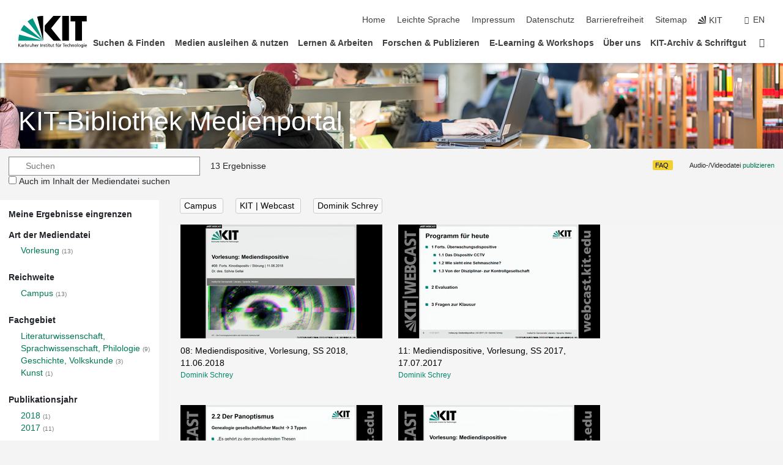

--- FILE ---
content_type: text/html; charset=UTF-8
request_url: https://medienportal.bibliothek.kit.edu/?name_id=5129&range=campus&person_id=9556
body_size: 16334
content:
<!DOCTYPE html>
<html lang="de">
<head>
    <meta charset="UTF-8">
    <meta http-equiv="X-UA-Compatible" content="IE=edge">
    <meta name="format-detection" content="telephone=no">
    <meta name="viewport" content="width=device-width, initial-scale=1.0">
    <meta name="theme-color" content="#009682">
        <meta name="robots" content="noindex" />

    <link rel="stylesheet" href="https://static.scc.kit.edu/fancybox/dist/jquery.fancybox.min.css"/>
    <link rel="stylesheet" href="https://static.scc.kit.edu/kit-2020/fontawesome/css/all.min.css">
    <link rel="stylesheet" type="text/css" href="https://medienportal.bibliothek.kit.edu/css/navigation.css"/>
    <link rel="stylesheet" type="text/css" href="https://medienportal.bibliothek.kit.edu/css/7.css?v=20250403"/>

    <script src="https://static.scc.kit.edu/kit-2020/js/legacy-compat.js"></script>
    <script src="https://static.scc.kit.edu/kit-2020/js/jquery-3.4.1.min.js"></script>
    <script src="https://static.scc.kit.edu/kit-2020/js/main.js"></script>
    <script src="https://static.scc.kit.edu/kit-2020/js/kit.js"></script>
    <script src="https://static.scc.kit.edu/fancybox/dist/jquery.fancybox.min.js"></script>
    <script src="https://medienportal.bibliothek.kit.edu/js/bootstrap.min.js"></script>
    <script src="https://medienportal.bibliothek.kit.edu/js/kit-lib-media-player.min.js?v=1.0.5"></script>
    <script src="https://medienportal.bibliothek.kit.edu/js/main.js?v=2024-11-15"></script>

    <link rel="stylesheet" href="https://www.bibliothek.kit.edu/themify/themify-icons.css" type="text/css" />
    <link rel="stylesheet" type="text/css" href="https://medienportal.bibliothek.kit.edu/css/bootstrap.min.css"/>
    <link rel="stylesheet" type="text/css" href="https://medienportal.bibliothek.kit.edu/css/kit-lib-media-player.min.css?v=1.0.6"/>
    <link rel="stylesheet" type="text/css" href="https://medienportal.bibliothek.kit.edu/css/main.css?v=20250403"/>
    <base href="https://medienportal.bibliothek.kit.edu/">
    <title>KITopen-Medienportal</title>
</head>
<body>
<header class="page-header">
    <div class="content-wrap">

        <div class="logo"><a href="https://www.kit.edu" title="KIT-Homepage"><svg xmlns="http://www.w3.org/2000/svg" viewBox="0 0 196.18 90.32" width="196.18px" height="90.32px" x="0px" y="0px" role="img" aria-labelledby="kit-logo-alt-title">
                    <title id="kit-logo-alt-title">KIT - Karlsruher Institut für Technologie</title>
                    <defs>
                        <style>.cls-1,.cls-2,.cls-3{fill-rule:evenodd;}.cls-2{fill:#fff;}.cls-3{fill:#009682;}</style></defs>
                    <path class="cls-1" d="M195.75.47h-46.3V16.23H163V70.59h19.22V16.23h13.54V.47ZM144.84,70.52H125.62V.47h19.22V70.52Zm-22.46,0H101L75.58,43.23V27.61L100.2.39h22L93.87,35.67l28.51,34.85Z" transform="translate(0 -0.39)"></path>
                    <polygon class="cls-2" points="70.97 70.13 70.97 70.13 70.97 70.13 70.97 70.13 70.97 70.13"></polygon>
                    <polygon class="cls-2" points="70.97 70.13 70.97 70.13 70.97 70.13 70.97 70.13 70.97 70.13"></polygon>
                    <path class="cls-3" d="M16.18,26.1A68.63,68.63,0,0,0,6.89,40.71L71,70.52,16.18,26.1Z" transform="translate(0 -0.39)"></path>
                    <path class="cls-3" d="M71,70.52,41.09,7A69.32,69.32,0,0,0,26.4,16L71,70.52Z" transform="translate(0 -0.39)"></path>
                    <path class="cls-1" d="M71,70.52,71,.47h-.58a70.22,70.22,0,0,0-16.55,2L71,70.52Z" transform="translate(0 -0.39)"></path>
                    <polygon class="cls-2" points="70.97 70.13 70.97 70.13 70.97 70.13 70.97 70.13 70.97 70.13 70.97 70.13"></polygon>
                    <polygon class="cls-2" points="70.97 70.13 70.97 70.13 70.97 70.13 70.97 70.13 70.97 70.13 70.97 70.13"></polygon>
                    <path class="cls-3" d="M2.28,53.38A70.75,70.75,0,0,0,.05,70.52H71L2.28,53.38Z" transform="translate(0 -0.39)"></path>

                    <g class="logo-text">

                        <polygon points="0 87.54 1.25 87.54 1.25 83.28 5.13 87.54 6.95 87.54 2.53 82.95 6.63 78.83 4.97 78.83 1.25 82.67 1.25 78.83 0 78.83 0 87.54 0 87.54"></polygon>
                        <path d="M8.44,83A2.47,2.47,0,0,1,9,82.68a2.87,2.87,0,0,1,.64-.23,3,3,0,0,1,.67-.08,1.88,1.88,0,0,1,.92.19,1,1,0,0,1,.5.55,2.5,2.5,0,0,1,.15.92H10.61a5.19,5.19,0,0,0-.77.06,4.2,4.2,0,0,0-.79.22,2.55,2.55,0,0,0-.71.38,2.05,2.05,0,0,0-.5.6,2,2,0,0,0-.19.83A2.12,2.12,0,0,0,8,87.23a1.71,1.71,0,0,0,.82.65,3.25,3.25,0,0,0,1.22.21,2.66,2.66,0,0,0,.72-.1,2.2,2.2,0,0,0,.56-.24,2.89,2.89,0,0,0,.42-.32,3.29,3.29,0,0,0,.27-.31h0v.82h1.1a1.47,1.47,0,0,1,0-.25,3.9,3.9,0,0,1,0-.4c0-.16,0-.36,0-.6V84.06a3.5,3.5,0,0,0-.26-1.46,1.78,1.78,0,0,0-.83-.88,3.09,3.09,0,0,0-1.47-.3,4.11,4.11,0,0,0-1.13.17,4.19,4.19,0,0,0-1,.43l.06,1Zm3.42,2.45a1.81,1.81,0,0,1-.2.85,1.57,1.57,0,0,1-.6.6,2,2,0,0,1-1,.22,1.23,1.23,0,0,1-.42-.07,1.5,1.5,0,0,1-.38-.19A1,1,0,0,1,9,86.55a.94.94,0,0,1-.11-.45.88.88,0,0,1,.17-.55,1.22,1.22,0,0,1,.42-.36,2.27,2.27,0,0,1,.57-.2,3.05,3.05,0,0,1,.57-.09,4.36,4.36,0,0,1,.48,0h.37l.38,0v.56Z" transform="translate(0 -0.39)"></path>
                        <path d="M14.94,87.94h1.18V85a4.09,4.09,0,0,1,.21-1.38,2,2,0,0,1,.6-.89,1.38,1.38,0,0,1,.92-.32,1.77,1.77,0,0,1,.32,0,2,2,0,0,1,.33.09v-1l-.23-.05-.25,0-.29,0a1.76,1.76,0,0,0-.67.15,2,2,0,0,0-.57.4,1.87,1.87,0,0,0-.42.59h0v-1h-1.1v6.37Z" transform="translate(0 -0.39)"></path>
                        <polygon points="19.87 87.54 21.05 87.54 21.05 78.19 19.87 78.19 19.87 87.54 19.87 87.54"></polygon>
                        <path d="M22.58,87.74a2.93,2.93,0,0,0,.85.28,5.46,5.46,0,0,0,.9.07,2.87,2.87,0,0,0,.83-.12,2.27,2.27,0,0,0,.71-.36,1.75,1.75,0,0,0,.49-.62,1.91,1.91,0,0,0,.19-.89,1.61,1.61,0,0,0-.15-.73,1.58,1.58,0,0,0-.4-.52,3.29,3.29,0,0,0-.53-.36l-.59-.28a4.54,4.54,0,0,1-.54-.26,1.31,1.31,0,0,1-.39-.34.8.8,0,0,1-.16-.46.71.71,0,0,1,.16-.44.89.89,0,0,1,.41-.25,1.64,1.64,0,0,1,.56-.09l.27,0,.35.07.35.11a1.06,1.06,0,0,1,.26.12l.1-1c-.23-.07-.46-.12-.69-.17a4.66,4.66,0,0,0-.77-.08,2.8,2.8,0,0,0-.88.13,1.91,1.91,0,0,0-.71.36,1.52,1.52,0,0,0-.48.61,2.06,2.06,0,0,0-.17.86,1.34,1.34,0,0,0,.15.66,1.69,1.69,0,0,0,.39.49,5.07,5.07,0,0,0,.54.36l.59.29.54.29a1.62,1.62,0,0,1,.39.33.64.64,0,0,1,.15.43.79.79,0,0,1-.39.71,1.32,1.32,0,0,1-.39.15,1.48,1.48,0,0,1-.41,0,2.58,2.58,0,0,1-.43,0,3.06,3.06,0,0,1-.53-.15,2.59,2.59,0,0,1-.5-.25l-.07,1Z" transform="translate(0 -0.39)"></path>
                        <path d="M27.9,87.94h1.17V85a4.34,4.34,0,0,1,.22-1.38,1.9,1.9,0,0,1,.6-.89,1.38,1.38,0,0,1,.92-.32,1.77,1.77,0,0,1,.32,0,2,2,0,0,1,.33.09v-1l-.23-.05-.25,0-.3,0a1.76,1.76,0,0,0-.66.15,2.23,2.23,0,0,0-.58.4,2.26,2.26,0,0,0-.42.59h0v-1H27.9v6.37Z" transform="translate(0 -0.39)"></path>
                        <path d="M38.31,81.57H37.14v3A4.35,4.35,0,0,1,37,85.58a2.31,2.31,0,0,1-.35.83,1.72,1.72,0,0,1-.6.54,1.8,1.8,0,0,1-.87.19,1.31,1.31,0,0,1-.8-.29A1.37,1.37,0,0,1,34,86.1a4.37,4.37,0,0,1-.12-1.23v-3.3H32.68v3.79a3.94,3.94,0,0,0,.25,1.46,1.93,1.93,0,0,0,.79.94,2.5,2.5,0,0,0,1.35.33,2.7,2.7,0,0,0,.85-.14,2.24,2.24,0,0,0,.73-.4,1.76,1.76,0,0,0,.5-.62h0v1h1.13V81.57Z" transform="translate(0 -0.39)"></path>
                        <path d="M40.23,87.94h1.18V85a4.93,4.93,0,0,1,.11-1.06,2.84,2.84,0,0,1,.35-.83,1.67,1.67,0,0,1,.61-.54,2.06,2.06,0,0,1,.86-.19,1.34,1.34,0,0,1,.81.29,1.44,1.44,0,0,1,.42.75,5.32,5.32,0,0,1,.12,1.23v3.3h1.17V84.16a3.62,3.62,0,0,0-.25-1.47,2,2,0,0,0-.78-.94,2.69,2.69,0,0,0-1.35-.33,2.75,2.75,0,0,0-1.2.28,2.19,2.19,0,0,0-.85.78h0v-3.9H40.23v9.36Z" transform="translate(0 -0.39)"></path>
                        <path d="M52.67,86.5a2,2,0,0,1-.32.2,3.63,3.63,0,0,1-.48.21,3.41,3.41,0,0,1-.57.16,2.44,2.44,0,0,1-.59.07,2.15,2.15,0,0,1-.8-.15,2.29,2.29,0,0,1-.67-.44,2.1,2.1,0,0,1-.46-.67,2.2,2.2,0,0,1-.17-.86h4.54A5.88,5.88,0,0,0,53,83.59a3.41,3.41,0,0,0-.46-1.14,2.26,2.26,0,0,0-.87-.75,3.11,3.11,0,0,0-1.33-.28,3.21,3.21,0,0,0-1.23.24,2.74,2.74,0,0,0-.94.67,2.87,2.87,0,0,0-.6,1,4.05,4.05,0,0,0-.22,1.29,4.87,4.87,0,0,0,.2,1.42,2.85,2.85,0,0,0,.6,1.08,2.59,2.59,0,0,0,1,.7,3.87,3.87,0,0,0,1.47.25,5.64,5.64,0,0,0,.89-.07,5.74,5.74,0,0,0,.63-.16l.49-.18V86.5Zm-4.06-2.36a2.9,2.9,0,0,1,.14-.62,2,2,0,0,1,.32-.57,1.51,1.51,0,0,1,.51-.42,1.84,1.84,0,0,1,.74-.16,1.74,1.74,0,0,1,.67.14,1.36,1.36,0,0,1,.5.38,1.57,1.57,0,0,1,.31.57,2.15,2.15,0,0,1,.11.68Z" transform="translate(0 -0.39)"></path>
                        <path d="M54.65,87.94h1.18V85A4.09,4.09,0,0,1,56,83.66a2,2,0,0,1,.61-.89,1.33,1.33,0,0,1,.91-.32,1.77,1.77,0,0,1,.32,0,2,2,0,0,1,.33.09v-1L58,81.46l-.24,0-.3,0a1.76,1.76,0,0,0-.67.15,2,2,0,0,0-.57.4,1.87,1.87,0,0,0-.42.59h0v-1h-1.1v6.37Z" transform="translate(0 -0.39)"></path>
                        <polygon points="63.02 87.54 64.26 87.54 64.26 78.83 63.02 78.83 63.02 87.54 63.02 87.54"></polygon>
                        <path d="M66.3,87.94h1.17V85a4.35,4.35,0,0,1,.12-1.06,2.39,2.39,0,0,1,.35-.83,1.72,1.72,0,0,1,.6-.54,2.14,2.14,0,0,1,.87-.19,1.28,1.28,0,0,1,.8.29,1.37,1.37,0,0,1,.42.75,4.78,4.78,0,0,1,.13,1.23v3.3h1.17V84.16a3.8,3.8,0,0,0-.25-1.47,2,2,0,0,0-.78-.94,2.76,2.76,0,0,0-1.36-.33,2.7,2.7,0,0,0-.85.14A2.58,2.58,0,0,0,68,82a1.88,1.88,0,0,0-.5.62h0v-1H66.3v6.37Z" transform="translate(0 -0.39)"></path>
                        <path d="M73.32,87.74a2.83,2.83,0,0,0,.85.28,5.26,5.26,0,0,0,.89.07,2.82,2.82,0,0,0,.83-.12,2.27,2.27,0,0,0,.71-.36,1.9,1.9,0,0,0,.5-.62,2,2,0,0,0,.18-.89,1.61,1.61,0,0,0-.15-.73,1.69,1.69,0,0,0-.39-.52,3.38,3.38,0,0,0-.54-.36l-.59-.28c-.19-.08-.37-.17-.54-.26a1.45,1.45,0,0,1-.39-.34.73.73,0,0,1-.15-.46.65.65,0,0,1,.15-.44,1,1,0,0,1,.41-.25,1.69,1.69,0,0,1,.56-.09l.27,0,.35.07a2.89,2.89,0,0,1,.35.11,1.14,1.14,0,0,1,.27.12l.1-1c-.23-.07-.47-.12-.7-.17a4.55,4.55,0,0,0-.77-.08,2.8,2.8,0,0,0-.88.13,1.91,1.91,0,0,0-.71.36,1.72,1.72,0,0,0-.48.61,2.06,2.06,0,0,0-.17.86,1.34,1.34,0,0,0,.15.66,1.57,1.57,0,0,0,.4.49,4.1,4.1,0,0,0,.53.36l.59.29c.2.1.38.19.54.29a1.44,1.44,0,0,1,.39.33.71.71,0,0,1,.16.43.83.83,0,0,1-.12.43.75.75,0,0,1-.28.28,1.32,1.32,0,0,1-.39.15,1.48,1.48,0,0,1-.41,0,2.58,2.58,0,0,1-.43,0,2.74,2.74,0,0,1-.52-.15,3,3,0,0,1-.51-.25l-.06,1Z" transform="translate(0 -0.39)"></path>
                        <path d="M82,81.57H80.33V79.73l-1.17.37v1.47H77.72v1h1.44v3.72a2.07,2.07,0,0,0,.24,1.05,1.45,1.45,0,0,0,.67.6,2.55,2.55,0,0,0,1.05.2,2.35,2.35,0,0,0,.54-.06l.46-.12v-1a1.7,1.7,0,0,1-.33.15,1.37,1.37,0,0,1-.47.07,1,1,0,0,1-.5-.13.92.92,0,0,1-.35-.38,1.33,1.33,0,0,1-.14-.63V82.52H82v-1Z" transform="translate(0 -0.39)"></path>
                        <path d="M83.57,87.94h1.17V81.57H83.57v6.37Zm1.24-9.11H83.49v1.32h1.32V78.83Z" transform="translate(0 -0.39)"></path>
                        <path d="M90.19,81.57H88.51V79.73l-1.17.37v1.47H85.9v1h1.44v3.72a2.07,2.07,0,0,0,.24,1.05,1.4,1.4,0,0,0,.67.6,2.55,2.55,0,0,0,1,.2,2.42,2.42,0,0,0,.54-.06l.45-.12v-1a1.43,1.43,0,0,1-.79.22A.93.93,0,0,1,89,87a.86.86,0,0,1-.35-.38,1.33,1.33,0,0,1-.14-.63V82.52h1.68v-1Z" transform="translate(0 -0.39)"></path>
                        <path d="M97.22,81.57H96.05v3a4.35,4.35,0,0,1-.12,1.06,2.31,2.31,0,0,1-.35.83A1.72,1.72,0,0,1,95,87a1.8,1.8,0,0,1-.87.19,1.33,1.33,0,0,1-.8-.29,1.37,1.37,0,0,1-.42-.75,4.37,4.37,0,0,1-.12-1.23v-3.3H91.59v3.79a3.94,3.94,0,0,0,.25,1.46,2,2,0,0,0,.79.94,2.5,2.5,0,0,0,1.35.33,2.7,2.7,0,0,0,.85-.14,2.24,2.24,0,0,0,.73-.4,1.76,1.76,0,0,0,.5-.62h0v1h1.13V81.57Z" transform="translate(0 -0.39)"></path>
                        <path d="M102.53,81.57h-1.69V79.73l-1.17.37v1.47H98.23v1h1.44v3.72a2.07,2.07,0,0,0,.24,1.05,1.45,1.45,0,0,0,.67.6,2.59,2.59,0,0,0,1,.2,2.35,2.35,0,0,0,.54-.06l.46-.12v-1a1.7,1.7,0,0,1-.33.15,1.33,1.33,0,0,1-.47.07,1,1,0,0,1-.5-.13,1,1,0,0,1-.35-.38,1.33,1.33,0,0,1-.14-.63V82.52h1.69v-1Z" transform="translate(0 -0.39)"></path>
                        <path d="M108.16,87.94h1.17V82.52H111v-1h-1.69v-.68a3.7,3.7,0,0,1,0-.6,1.23,1.23,0,0,1,.15-.48.81.81,0,0,1,.34-.32,1.48,1.48,0,0,1,.61-.11h.3l.26.06,0-1-.37,0-.42,0a2.69,2.69,0,0,0-1.06.18,1.49,1.49,0,0,0-.66.52,2.13,2.13,0,0,0-.32.8,5,5,0,0,0-.09,1.06v.58h-1.5v1h1.5v5.42Z" transform="translate(0 -0.39)"></path>
                        <path d="M113.39,80.6h1.17V79.35h-1.17V80.6Zm2,0h1.17V79.35h-1.17V80.6Zm2.37,1h-1.18v3a4.37,4.37,0,0,1-.11,1.06,2.5,2.5,0,0,1-.35.83,1.67,1.67,0,0,1-.61.54,1.79,1.79,0,0,1-.86.19,1.34,1.34,0,0,1-.81-.29,1.51,1.51,0,0,1-.42-.75,5.26,5.26,0,0,1-.12-1.23v-3.3h-1.17v3.79a3.75,3.75,0,0,0,.25,1.46,2,2,0,0,0,.78.94,2.5,2.5,0,0,0,1.35.33,2.72,2.72,0,0,0,.86-.14,2.47,2.47,0,0,0,.73-.4,1.88,1.88,0,0,0,.5-.62h0v1h1.14V81.57Z" transform="translate(0 -0.39)"></path>
                        <path d="M119.73,87.94h1.17V85a4.34,4.34,0,0,1,.22-1.38,1.9,1.9,0,0,1,.6-.89,1.38,1.38,0,0,1,.92-.32,1.77,1.77,0,0,1,.32,0,2,2,0,0,1,.33.09v-1l-.24-.05-.24,0-.3,0a1.76,1.76,0,0,0-.66.15,2.23,2.23,0,0,0-.58.4,2.26,2.26,0,0,0-.42.59h0v-1h-1.1v6.37Z" transform="translate(0 -0.39)"></path>
                        <polygon points="129.83 87.54 131.08 87.54 131.08 79.93 133.78 79.93 133.78 78.83 127.12 78.83 127.12 79.93 129.83 79.93 129.83 87.54 129.83 87.54"></polygon>
                        <path d="M138.8,86.5a1.52,1.52,0,0,1-.31.2,3.63,3.63,0,0,1-.48.21,3.41,3.41,0,0,1-.57.16,2.46,2.46,0,0,1-.6.07,2.09,2.09,0,0,1-.79-.15,2.16,2.16,0,0,1-.67-.44,2,2,0,0,1-.46-.67,2.2,2.2,0,0,1-.17-.86h4.54a7.08,7.08,0,0,0-.14-1.43,3.23,3.23,0,0,0-.47-1.14,2.23,2.23,0,0,0-.86-.75,3.13,3.13,0,0,0-1.34-.28,3.16,3.16,0,0,0-1.22.24,2.65,2.65,0,0,0-.94.67,2.75,2.75,0,0,0-.61,1,3.79,3.79,0,0,0-.21,1.29,4.56,4.56,0,0,0,.2,1.42,2.85,2.85,0,0,0,.6,1.08,2.52,2.52,0,0,0,1,.7,3.81,3.81,0,0,0,1.46.25,4.67,4.67,0,0,0,1.53-.23l.48-.18V86.5Zm-4.05-2.36a2.9,2.9,0,0,1,.14-.62,1.78,1.78,0,0,1,.32-.57,1.51,1.51,0,0,1,.51-.42,1.8,1.8,0,0,1,.74-.16,1.74,1.74,0,0,1,.67.14,1.45,1.45,0,0,1,.5.38,1.74,1.74,0,0,1,.31.57,2.15,2.15,0,0,1,.1.68Z" transform="translate(0 -0.39)"></path>
                        <path d="M144.93,81.67l-.41-.12a4,4,0,0,0-.5-.09,4.75,4.75,0,0,0-.51,0,3.75,3.75,0,0,0-1.33.25,3.06,3.06,0,0,0-1,.69,3,3,0,0,0-.66,1.06,3.59,3.59,0,0,0-.23,1.34,3.73,3.73,0,0,0,.23,1.29,3.2,3.2,0,0,0,.67,1,3.05,3.05,0,0,0,1,.72,3.35,3.35,0,0,0,1.32.27l.46,0a3,3,0,0,0,.51-.08,2.24,2.24,0,0,0,.5-.16l-.08-1a3,3,0,0,1-.4.2,3.6,3.6,0,0,1-.44.12,2.15,2.15,0,0,1-.43,0,2.24,2.24,0,0,1-.8-.14,1.69,1.69,0,0,1-.59-.37,1.93,1.93,0,0,1-.41-.54,2.54,2.54,0,0,1-.24-.65,3.23,3.23,0,0,1-.08-.68,2.91,2.91,0,0,1,.14-.89,2.41,2.41,0,0,1,.4-.76,1.87,1.87,0,0,1,.64-.54,2,2,0,0,1,.87-.2,2.72,2.72,0,0,1,.61.07,2.81,2.81,0,0,1,.66.21l.1-1Z" transform="translate(0 -0.39)"></path>
                        <path d="M146.26,87.94h1.17V85a4.93,4.93,0,0,1,.11-1.06,2.61,2.61,0,0,1,.36-.83,1.64,1.64,0,0,1,.6-.54,2.07,2.07,0,0,1,.87-.19,1.33,1.33,0,0,1,.8.29,1.37,1.37,0,0,1,.42.75,4.82,4.82,0,0,1,.12,1.23v3.3h1.18V84.16a3.79,3.79,0,0,0-.26-1.47,1.91,1.91,0,0,0-.78-.94,2.8,2.8,0,0,0-2.54,0,2.13,2.13,0,0,0-.85.78h0v-3.9h-1.17v9.36Z" transform="translate(0 -0.39)"></path>
                        <path d="M153.81,87.94H155V85a4.35,4.35,0,0,1,.12-1.06,2.39,2.39,0,0,1,.35-.83,1.72,1.72,0,0,1,.6-.54,2.1,2.1,0,0,1,.87-.19,1.28,1.28,0,0,1,.8.29,1.37,1.37,0,0,1,.42.75,4.78,4.78,0,0,1,.13,1.23v3.3h1.17V84.16a3.8,3.8,0,0,0-.25-1.47,1.93,1.93,0,0,0-.79-.94,2.82,2.82,0,0,0-2.2-.19,2.58,2.58,0,0,0-.73.4,1.88,1.88,0,0,0-.5.62h0v-1h-1.14v6.37Z" transform="translate(0 -0.39)"></path>
                        <path d="M160.94,84.76a3.73,3.73,0,0,0,.23,1.29,3.2,3.2,0,0,0,.67,1,3.05,3.05,0,0,0,1,.72,3.35,3.35,0,0,0,1.32.27,3.26,3.26,0,0,0,1.31-.27,2.86,2.86,0,0,0,1-.72,3.2,3.2,0,0,0,.67-1,4,4,0,0,0,.24-1.29,3.8,3.8,0,0,0-.24-1.34,3.09,3.09,0,0,0-.65-1.06,3.21,3.21,0,0,0-1-.69,3.65,3.65,0,0,0-1.32-.25,3.75,3.75,0,0,0-1.33.25,3.28,3.28,0,0,0-1,.69,3.12,3.12,0,0,0-.66,1.06,3.8,3.8,0,0,0-.23,1.34Zm1.25,0a2.9,2.9,0,0,1,.13-.89,2.6,2.6,0,0,1,.39-.76,1.8,1.8,0,0,1,1.47-.74,1.89,1.89,0,0,1,.84.2,2,2,0,0,1,.62.54,2.6,2.6,0,0,1,.39.76,2.91,2.91,0,0,1,.14.89,3.23,3.23,0,0,1-.08.68,2.52,2.52,0,0,1-.23.65,2.07,2.07,0,0,1-.39.54,1.62,1.62,0,0,1-.55.37,1.91,1.91,0,0,1-.74.14,2,2,0,0,1-.74-.14,1.76,1.76,0,0,1-.56-.37,2.07,2.07,0,0,1-.39-.54,3,3,0,0,1-.23-.65,3.21,3.21,0,0,1-.07-.68Z" transform="translate(0 -0.39)"></path>
                        <polygon points="169.06 87.54 170.24 87.54 170.24 78.19 169.06 78.19 169.06 87.54 169.06 87.54"></polygon>
                        <path d="M171.89,84.76a3.73,3.73,0,0,0,.23,1.29,3.2,3.2,0,0,0,.67,1,3.05,3.05,0,0,0,1,.72,3.35,3.35,0,0,0,1.32.27,3.26,3.26,0,0,0,1.31-.27,2.86,2.86,0,0,0,1-.72,3.2,3.2,0,0,0,.67-1,3.73,3.73,0,0,0,.23-1.29,3.59,3.59,0,0,0-.23-1.34,3,3,0,0,0-.66-1.06,3.06,3.06,0,0,0-1-.69,3.65,3.65,0,0,0-1.32-.25,3.75,3.75,0,0,0-1.33.25,3.17,3.17,0,0,0-1,.69,3,3,0,0,0-.66,1.06,3.8,3.8,0,0,0-.23,1.34Zm1.24,0a2.91,2.91,0,0,1,.14-.89,2.6,2.6,0,0,1,.39-.76,1.93,1.93,0,0,1,.63-.54,1.89,1.89,0,0,1,.84-.2,1.93,1.93,0,0,1,.84.2,2,2,0,0,1,.62.54,2.6,2.6,0,0,1,.39.76,2.91,2.91,0,0,1,.14.89,3.23,3.23,0,0,1-.08.68,2.52,2.52,0,0,1-.23.65,2.07,2.07,0,0,1-.39.54,1.62,1.62,0,0,1-.55.37,2,2,0,0,1-1.48,0,1.66,1.66,0,0,1-.56-.37,2.07,2.07,0,0,1-.39-.54,3,3,0,0,1-.23-.65,3.23,3.23,0,0,1-.08-.68Z" transform="translate(0 -0.39)"></path>
                        <path d="M185.49,81.57h-1.08v1h0a1.85,1.85,0,0,0-.45-.59,1.78,1.78,0,0,0-.68-.37,3.06,3.06,0,0,0-1-.14,2.82,2.82,0,0,0-1,.2,2.69,2.69,0,0,0-.8.52,3,3,0,0,0-.56.77,3.62,3.62,0,0,0-.34.92,4.6,4.6,0,0,0-.11,1,4.16,4.16,0,0,0,.17,1.18,3,3,0,0,0,.51,1,2.4,2.4,0,0,0,.85.69,2.75,2.75,0,0,0,1.19.26,3.09,3.09,0,0,0,.8-.11,2.58,2.58,0,0,0,.74-.33,2.06,2.06,0,0,0,.59-.55h0v.63a2.58,2.58,0,0,1-.24,1.16,1.64,1.64,0,0,1-.67.75,2,2,0,0,1-1.06.27,5.6,5.6,0,0,1-.6,0,5.12,5.12,0,0,1-.54-.1l-.54-.18-.62-.26-.12,1.08a7.74,7.74,0,0,0,.89.27,4.17,4.17,0,0,0,.73.13,4.87,4.87,0,0,0,.66,0,4.24,4.24,0,0,0,1.87-.36,2.3,2.3,0,0,0,1.07-1,3.6,3.6,0,0,0,.34-1.65V81.57Zm-3,5.42a1.5,1.5,0,0,1-.74-.18,1.76,1.76,0,0,1-.56-.49,2.41,2.41,0,0,1-.35-.72,3,3,0,0,1-.12-.86,3,3,0,0,1,.07-.66,2.4,2.4,0,0,1,.21-.64,2.06,2.06,0,0,1,.35-.55,1.7,1.7,0,0,1,.5-.38,1.63,1.63,0,0,1,.64-.14,1.81,1.81,0,0,1,.82.2,1.83,1.83,0,0,1,.58.53,2.45,2.45,0,0,1,.34.79,3.56,3.56,0,0,1,.12.94,2.55,2.55,0,0,1-.14.84,2.31,2.31,0,0,1-.38.69,1.78,1.78,0,0,1-.59.46,1.66,1.66,0,0,1-.75.17Z" transform="translate(0 -0.39)"></path>
                        <path d="M187.57,87.94h1.17V81.57h-1.17v6.37Zm1.24-9.11h-1.32v1.32h1.32V78.83Z" transform="translate(0 -0.39)"></path>
                        <path d="M195.69,86.5a1.64,1.64,0,0,1-.32.2,3.13,3.13,0,0,1-.48.21,3.58,3.58,0,0,1-.56.16,2.46,2.46,0,0,1-.6.07,2.09,2.09,0,0,1-.79-.15,2.16,2.16,0,0,1-.67-.44,2,2,0,0,1-.46-.67,2.2,2.2,0,0,1-.17-.86h4.54a7.08,7.08,0,0,0-.14-1.43,3.43,3.43,0,0,0-.47-1.14,2.19,2.19,0,0,0-.87-.75,3.08,3.08,0,0,0-1.33-.28,3.25,3.25,0,0,0-1.23.24,2.7,2.7,0,0,0-.93.67,2.75,2.75,0,0,0-.61,1,3.79,3.79,0,0,0-.21,1.29,4.88,4.88,0,0,0,.19,1.42,3,3,0,0,0,.61,1.08,2.55,2.55,0,0,0,1,.7,3.9,3.9,0,0,0,1.47.25,5.44,5.44,0,0,0,.89-.07,6,6,0,0,0,.64-.16l.48-.18V86.5Zm-4.05-2.36a2.4,2.4,0,0,1,.14-.62,2,2,0,0,1,.31-.57,1.66,1.66,0,0,1,.52-.42,1.8,1.8,0,0,1,.74-.16,1.78,1.78,0,0,1,.67.14,1.45,1.45,0,0,1,.5.38,1.55,1.55,0,0,1,.3.57,2.15,2.15,0,0,1,.11.68Z" transform="translate(0 -0.39)"></path>
                    </g>
                </svg>
            </a></div>


        <div class="navigation">
            <button class="burger"><svg class="burger-icon" xmlns="http://www.w3.org/2000/svg" xmlns:xlink="http://www.w3.org/1999/xlink" x="0px" y="0px" viewBox="0 0 300 274.5" width="300px" height="274.5px">
                    <rect class="burger-top" y="214.4" width="300" height="60.1"/>
                    <rect class="burger-middle" y="107.2" width="300" height="60.1"/>
                    <rect class="burger-bottom" y="0" width="300" height="60.1"/>
                </svg></button>
            <a id="logo_oe_name" href="https://www.bibliothek.kit.edu/index.php">KIT-Bibliothek</a>
            <div class="navigation-meta">
                <ul class="navigation-meta-links">

                                            <ul class="navigation-meta-links">

    <li><a accesskey="1" title="Startseite" href="https://www.bibliothek.kit.edu/index.php">Home</a></li>
    <li><a href="https://www.bibliothek.kit.edu/leichte-sprache.php">Leichte Sprache</a></li>

    <li><a accesskey="8" href="https://www.bibliothek.kit.edu/76.php">Impressum</a></li>

    <li><a href="https://www.bibliothek.kit.edu/datenschutz.php">Datenschutz</a></li>

    <li><a href="https://www.kit.edu/redirect.php?page=barriere&lang=DEU" target="\#A4636DEABB59442D84DAA4CDE1C05730">Barrierefreiheit</a></li>

    <li><a accesskey="3" href="https://www.bibliothek.kit.edu/sitemap.php">Sitemap</a></li>


    <li><a href="https://www.kit.edu" title="KIT-Homepage"><span class="svg-icon"><svg xmlns="http://www.w3.org/2000/svg" xmlns:xlink="http://www.w3.org/1999/xlink" x="0px" y="0px" viewBox="0 0 299.4 295.7" width="299.4px" height="295.7px" role="img"><title></title><polygon points="299.3,295.7 299.3,295.6 299.3,295.6 "/><polygon points="299.3,295.6 299.3,295.6 299.3,295.6 "/><path d="M67.9,108.1c-15.6,18.9-28.8,39.6-39.3,61.7l270.6,125.9L67.9,108.1z"/><path d="M299.2,295.6L173,27.2c-22.2,10.2-43,23.1-62,38.4l188.3,230.1L299.2,295.6z"/><polygon points="299.3,295.6 299.3,295.6 299.3,295.6 299.3,295.5 "/><polygon points="299.3,295.6 299.3,295.6 299.3,295.6 299.3,295.5 "/><path d="M9.3,223.2c-6.1,23.7-9.2,48-9.3,72.5h299.2L9.3,223.2z"/><path d="M299.3,295.6l0.1-295.6c-0.8,0-1.5-0.1-2.2-0.1c-23.6,0-47,2.8-69.9,8.4L299.3,295.6L299.3,295.6z"/></svg></span><span>KIT</span></a></li>

</ul>
                    
                </ul>
                <div class="navigation-language"><ul><li>
                            <a href="https://medienportal.bibliothek.kit.edu/?lang=en">en</a>
                        </li></ul></div>
                <div class="navigation-search">
                    <div class="search-form">
                        <form action="https://www.kit.edu/search.php">
                            <input type="search" name="searchquery" placeholder="suchen" aria-label="suchen" size="1" required="required"/>
                            <!-- <input name="local_search" type="hidden" value="true"> -->
                            <button><span>suchen</span></button>
                        </form>
                    </div><a class="search-trigger" role="switch" aria-checked="false" title="suchen" href="#"><span>suchen</span></a>
                </div>
            </div>
            <nav class="navigation-main">
                                    
    <ul class="navigation-l1"><li class="flyout "><a href="https://www.bibliothek.kit.edu/suchen-finden.php">Suchen & Finden</a><div class="dropdown"><ul class="navigation-breadcrumb"><li class="home"><button><span>Start</span></button></li><li><span>Suchen & Finden</span></li></ul><a class="parent" href="https://www.bibliothek.kit.edu/suchen-finden.php">Suchen & Finden</a><ul class="navigation-l2"><li class="has-submenu "><a href="https://www.bibliothek.kit.edu/was-finde-ich-wo.php">Was finde ich wo?</a><div class="submenu"><ul class="navigation-breadcrumb"><li class="home"><button><span>Start</span></button></li><li><button>Suchen & Finden</button></li><li><span>Was finde ich wo?</span></li></ul><a class="parent" href="https://www.bibliothek.kit.edu/was-finde-ich-wo.php">Was finde ich wo?</a><ul class="navigation-l3"><li class=""><a href="https://www.bibliothek.kit.edu/buecher.php">Bücher</a></li><li class=""><a href="https://www.bibliothek.kit.edu/aufsaetze-artikel.php">Aufsätze und Artikel</a></li><li class=""><a href="https://www.bibliothek.kit.edu/zeitschriften.php">Zeitschriften</a></li><li class=""><a href="https://www.bibliothek.kit.edu/normen.php">Normen</a></li><li class=""><a href="https://www.bibliothek.kit.edu/audios-videos.php">Audios und Videos</a></li><li class=""><a href="https://www.bibliothek.kit.edu/lehrmaterialien.php">Lehrmaterialien</a></li><li class=""><a href="https://www.bibliothek.kit.edu/forschungsdatenmanagement.php">Forschungsdaten</a></li><li class=""><a href="https://www.bibliothek.kit.edu/publikationen-kit-wissenschaftler.php">Publikationen von KIT-Wissenschaftlerinnen und -Wissenschaftlern</a></li></ul></div></li><li class=""><a href="https://katalog.bibliothek.kit.edu/" target="_blank">KIT-Katalog</a></li><li class="has-submenu "><a href="https://www.bibliothek.kit.edu/suche-in-fachgebieten.php">Suche in Fachgebieten</a><div class="submenu"><ul class="navigation-breadcrumb"><li class="home"><button><span>Start</span></button></li><li><button>Suchen & Finden</button></li><li><span>Suche in Fachgebieten</span></li></ul><a class="parent" href="https://www.bibliothek.kit.edu/suche-in-fachgebieten.php">Suche in Fachgebieten</a><ul class="navigation-l3"><li class=""><a href="https://www.bibliothek.kit.edu/allg.php">Allgemeines und Wissenschaft</a></li><li class=""><a href="https://www.bibliothek.kit.edu/arch.php">Architektur</a></li><li class=""><a href="https://www.bibliothek.kit.edu/bau.php">Bauingenieurwesen</a></li><li class=""><a href="https://www.bibliothek.kit.edu/biol.php">Biologie</a></li><li class=""><a href="https://www.bibliothek.kit.edu/buch.php">Buch- und Bibliothekswesen</a></li><li class=""><a href="https://www.bibliothek.kit.edu/chem.php">Chemie</a></li><li class=""><a href="https://www.bibliothek.kit.edu/chet.php">Chemieingenieurwesen</a></li><li class=""><a href="https://www.bibliothek.kit.edu/elt.php">Elektrotechnik</a></li><li class=""><a href="https://www.bibliothek.kit.edu/erg.php">Energietechnik</a></li><li class=""><a href="https://www.bibliothek.kit.edu/stub.php">Freizeitliteratur</a></li><li class=""><a href="https://www.bibliothek.kit.edu/geod.php">Geodäsie</a></li><li class=""><a href="https://www.bibliothek.kit.edu/geog.php">Geographie</a></li><li class=""><a href="https://www.bibliothek.kit.edu/geow.php">Geowissenschaften</a></li><li class=""><a href="https://www.bibliothek.kit.edu/hist.php">Geschichte</a></li><li class=""><a href="https://www.bibliothek.kit.edu/inf.php">Informatik</a></li><li class=""><a href="https://www.bibliothek.kit.edu/kunst.php">Kunst</a></li><li class=""><a href="https://www.bibliothek.kit.edu/land.php">Land- und Forstwirtschaft</a></li><li class=""><a href="https://www.bibliothek.kit.edu/lit.php">Literatur- und Sprachwissenschaft</a></li><li class=""><a href="https://www.bibliothek.kit.edu/masch.php">Maschinenbau</a></li><li class=""><a href="https://www.bibliothek.kit.edu/math.php">Mathematik</a></li><li class=""><a href="https://www.bibliothek.kit.edu/mech.php">Mechanik</a></li><li class=""><a href="https://www.bibliothek.kit.edu/med.php">Medizin</a></li><li class=""><a href="https://www.bibliothek.kit.edu/inst.php">Mess- und Regelungstechnik</a></li><li class=""><a href="https://www.bibliothek.kit.edu/nach.php">Nachrichtentechnik</a></li><li class=""><a href="https://www.bibliothek.kit.edu/nano.php">Nanotechnologie</a></li><li class=""><a href="https://www.bibliothek.kit.edu/nat.php">Naturwissenschaften, Allgemeine</a></li><li class=""><a href="https://www.bibliothek.kit.edu/paed.php">Pädagogik</a></li><li class=""><a href="https://www.bibliothek.kit.edu/phar.php">Pharmazie und Toxikologie</a></li><li class=""><a href="https://www.bibliothek.kit.edu/phil.php">Philosophie</a></li><li class=""><a href="https://www.bibliothek.kit.edu/phys.php">Physik</a></li><li class=""><a href="https://www.bibliothek.kit.edu/pol.php">Politik</a></li><li class=""><a href="https://www.bibliothek.kit.edu/psych.php">Psychologie</a></li><li class=""><a href="https://www.bibliothek.kit.edu/jur.php">Rechtswissenschaft</a></li><li class=""><a href="https://www.bibliothek.kit.edu/rel.php">Religion</a></li><li class=""><a href="https://www.bibliothek.kit.edu/soz.php">Soziologie</a></li><li class=""><a href="https://www.bibliothek.kit.edu/sport.php">Sportwissenschaft</a></li><li class=""><a href="https://www.bibliothek.kit.edu/tech.php">Technik, Allgemeine</a></li><li class=""><a href="https://www.bibliothek.kit.edu/umw.php">Umweltwissenschaft</a></li><li class=""><a href="https://www.bibliothek.kit.edu/werk.php">Werkstoffwissenschaft und Fertigungstechnik</a></li><li class=""><a href="https://www.bibliothek.kit.edu/wirt.php">Wirtschaftswissenschaft</a></li></ul></div></li><li class="has-submenu "><a href="https://www.bibliothek.kit.edu/suchinstrumente.php">Suchinstrumente A-Z</a><div class="submenu"><ul class="navigation-breadcrumb"><li class="home"><button><span>Start</span></button></li><li><button>Suchen & Finden</button></li><li><span>Suchinstrumente A-Z</span></li></ul><a class="parent" href="https://www.bibliothek.kit.edu/suchinstrumente.php">Suchinstrumente A-Z</a><ul class="navigation-l3"><li class=""><a href="https://www.bibliothek.kit.edu/scifinder.php">SciFinder-n</a></li></ul></div></li><li class=""><a href="https://www.bibliothek.kit.edu/internetzugang.php">Internetzugang, Zugang und Nutzung lizenzierter elektronischer Medien</a></li></ul></div></li><li class="flyout "><a href="https://www.bibliothek.kit.edu/ausleihen-nutzen.php">Medien ausleihen & nutzen</a><div class="dropdown"><ul class="navigation-breadcrumb"><li class="home"><button><span>Start</span></button></li><li><span>Medien ausleihen & nutzen</span></li></ul><a class="parent" href="https://www.bibliothek.kit.edu/ausleihen-nutzen.php">Medien ausleihen & nutzen</a><ul class="navigation-l2"><li class="has-submenu "><a href="https://www.bibliothek.kit.edu/bibliothekskonto.php">Bibliothekskonto</a><div class="submenu"><ul class="navigation-breadcrumb"><li class="home"><button><span>Start</span></button></li><li><button>Medien ausleihen & nutzen</button></li><li><span>Bibliothekskonto</span></li></ul><a class="parent" href="https://www.bibliothek.kit.edu/bibliothekskonto.php">Bibliothekskonto</a><ul class="navigation-l3"><li class=""><a href="https://www.bibliothek.kit.edu/bibliothekskonto-eroeffnen.php">Bibliothekskonto eröffnen</a></li><li class=""><a href="https://katalog.bibliothek.kit.edu/" target="_self">Mein Konto</a></li><li class=""><a href="https://www.bibliothek.kit.edu/exmatrikulation.php">Exmatrikulation</a></li></ul></div></li><li class="has-submenu "><a href="https://www.bibliothek.kit.edu/bestellen-ausleihen-allgemein.php">Rund ums Bestellen und Ausleihen</a><div class="submenu"><ul class="navigation-breadcrumb"><li class="home"><button><span>Start</span></button></li><li><button>Medien ausleihen & nutzen</button></li><li><span>Rund ums Bestellen und Ausleihen</span></li></ul><a class="parent" href="https://www.bibliothek.kit.edu/bestellen-ausleihen-allgemein.php">Rund ums Bestellen und Ausleihen</a><ul class="navigation-l3"><li class=""><a href="https://www.bibliothek.kit.edu/medien-aufstellung.php">Medien und ihre Aufstellung</a></li><li class=""><a href="https://www.bibliothek.kit.edu/medien-bestellen-ausleihen.php">Bestellen und Ausleihen von Medien</a></li><li class=""><a href="https://www.bibliothek.kit.edu/lea.php">Elektronische Aufsatzlieferung (LEA)</a></li></ul></div></li><li class="has-submenu "><a href="https://www.bibliothek.kit.edu/literaturbeschaffung.php">Literaturbeschaffung</a><div class="submenu"><ul class="navigation-breadcrumb"><li class="home"><button><span>Start</span></button></li><li><button>Medien ausleihen & nutzen</button></li><li><span>Literaturbeschaffung</span></li></ul><a class="parent" href="https://www.bibliothek.kit.edu/literaturbeschaffung.php">Literaturbeschaffung</a><ul class="navigation-l3"><li class=""><a href="https://dbkit.bibliothek.kit.edu/lw/vorschlag/" target="_blank">Literaturwunsch</a></li><li class=""><a href="https://www.bibliothek.kit.edu/fernleihe.php">Fernleihe</a></li><li class=""><a href="https://www.bibliothek.kit.edu/semesterapparate.php">Bestellen für Semesterapparate</a></li><li class=""><a href="https://www.bibliothek.kit.edu/handbibliotheken.php">Bestellen für Handbibliotheken</a></li><li class=""><a href="https://www.bibliothek.kit.edu/institutsbibliotheken-cs.php">Bestellen für Institutsbibliotheken am Campus Süd</a></li></ul></div></li><li class=""><a href="https://www.bibliothek.kit.edu/nutzung-lizenzierte-e-medien.php">Internetzugang, Zugang und Nutzung lizenzierter elektronischer Medien</a></li></ul></div></li><li class="flyout "><a href="https://www.bibliothek.kit.edu/lernen-arbeiten.php">Lernen & Arbeiten</a><div class="dropdown"><ul class="navigation-breadcrumb"><li class="home"><button><span>Start</span></button></li><li><span>Lernen & Arbeiten</span></li></ul><a class="parent" href="https://www.bibliothek.kit.edu/lernen-arbeiten.php">Lernen & Arbeiten</a><ul class="navigation-l2"><li class="has-submenu "><a href="https://www.bibliothek.kit.edu/digitale-dienste.php">Digitale Dienste</a><div class="submenu"><ul class="navigation-breadcrumb"><li class="home"><button><span>Start</span></button></li><li><button>Lernen & Arbeiten</button></li><li><span>Digitale Dienste</span></li></ul><a class="parent" href="https://www.bibliothek.kit.edu/digitale-dienste.php">Digitale Dienste</a><ul class="navigation-l3"><li class=""><a href="https://www.bibliothek.kit.edu/internetzugang.php">Internetzugang, Zugang und Nutzung lizenzierter elektronischer Medien</a></li><li class=""><a href="https://www.bibliothek.kit.edu/scannen-kopieren-drucken.php">Scannen, Kopieren und Drucken</a></li></ul></div></li><li class="has-submenu "><a href="https://www.bibliothek.kit.edu/arbeitsplaetze-uebersicht.php">Arbeitsplätze</a><div class="submenu"><ul class="navigation-breadcrumb"><li class="home"><button><span>Start</span></button></li><li><button>Lernen & Arbeiten</button></li><li><span>Arbeitsplätze</span></li></ul><a class="parent" href="https://www.bibliothek.kit.edu/arbeitsplaetze-uebersicht.php">Arbeitsplätze</a><ul class="navigation-l3"><li class=""><a href="https://www.bibliothek.kit.edu/arbeitsplatzreservierung.php">Reservierung von Arbeitsplätzen</a></li><li class="has-submenu "><a href="https://www.bibliothek.kit.edu/ueber-freie-lernplaetze.php">Seatfinder - Freie Lern- und Arbeitsplätze</a><div class="submenu"><ul class="navigation-breadcrumb"><li class="home"><button><span>Start</span></button></li><li><button>Lernen & Arbeiten</button></li><li><button>Arbeitsplätze</button></li><li><span>Seatfinder - Freie Lern- und Arbeitsplätze</span></li></ul><a class="parent" href="https://www.bibliothek.kit.edu/ueber-freie-lernplaetze.php">Seatfinder - Freie Lern- und Arbeitsplätze</a><ul class="navigation-l4"><li class=""><a href="https://www.bibliothek.kit.edu/freie-lernplaetze.php">Listenansicht</a></li><li class=""><a href="https://www.bibliothek.kit.edu/freie-lernplaetze-karte.php">Kartenansicht</a></li></ul></div></li><li class=""><a href="https://www.bibliothek.kit.edu/spielregeln.php">Spielregeln</a></li><li class=""><a href="https://www.bibliothek.kit.edu/eltern-kind-lernraum.php">Eltern-Kind-Lernraum</a></li></ul></div></li><li class="has-submenu "><a href="https://www.bibliothek.kit.edu/lernen-arbeiten-allgemein.php">Rund ums Lernen und Arbeiten</a><div class="submenu"><ul class="navigation-breadcrumb"><li class="home"><button><span>Start</span></button></li><li><button>Lernen & Arbeiten</button></li><li><span>Rund ums Lernen und Arbeiten</span></li></ul><a class="parent" href="https://www.bibliothek.kit.edu/lernen-arbeiten-allgemein.php">Rund ums Lernen und Arbeiten</a><ul class="navigation-l3"><li class=""><a href="https://www.bibliothek.kit.edu/stehpulte.php">Arbeiten im Stehen</a></li><li class=""><a href="https://www.bibliothek.kit.edu/schliessfaecher.php">Schließfächer</a></li><li class=""><a href="https://www.bibliothek.kit.edu/rollcontainer.php">Rollcontainer</a></li><li class=""><a href="https://www.bibliothek.kit.edu/pausenscheiben.php">Pausenscheiben</a></li><li class=""><a href="https://www.bibliothek.kit.edu/essen-trinken.php">Essen und Trinken</a></li><li class=""><a href="https://www.bibliothek.kit.edu/fundsachen.php">Fundsachen</a></li><li class=""><a href="https://www.bibliothek.kit.edu/exmatrikulation.php">Exmatrikulation</a></li><li class=""><a href="https://www.bibliothek.kit.edu/kidsbox.php">KidsBox</a></li></ul></div></li><li class="has-submenu "><a href="https://www.bibliothek.kit.edu/literaturverwaltung.php">Literaturverwaltung</a><div class="submenu"><ul class="navigation-breadcrumb"><li class="home"><button><span>Start</span></button></li><li><button>Lernen & Arbeiten</button></li><li><span>Literaturverwaltung</span></li></ul><a class="parent" href="https://www.bibliothek.kit.edu/literaturverwaltung.php">Literaturverwaltung</a><ul class="navigation-l3"><li class=""><a href="https://www.bibliothek.kit.edu/wozu-literaturverwaltung.php">Wozu Literaturverwaltung?</a></li><li class=""><a href="https://www.bibliothek.kit.edu/ende-citavi-lizenz.php">Informationen zum Ende der Citavi-Lizenz</a></li><li class=""><a href="https://www.bibliothek.kit.edu/endnote.php">EndNote</a></li><li class=""><a href="https://www.bibliothek.kit.edu/zotero.php">Zotero</a></li><li class=""><a href="https://www.bibliothek.kit.edu/jabref.php">JabRef</a></li></ul></div></li><li class="has-submenu "><a href="https://www.bibliothek.kit.edu/medienzentrum.php">Medienzentrum</a><div class="submenu"><ul class="navigation-breadcrumb"><li class="home"><button><span>Start</span></button></li><li><button>Lernen & Arbeiten</button></li><li><span>Medienzentrum</span></li></ul><a class="parent" href="https://www.bibliothek.kit.edu/medienzentrum.php">Medienzentrum</a><ul class="navigation-l3"><li class=""><a href="https://www.bibliothek.kit.edu/geraeteausleihe.php">Geräteausleihe</a></li><li class=""><a href="https://www.bibliothek.kit.edu/3d-druck.php">3D-Druck</a></li><li class=""><a href="https://www.bibliothek.kit.edu/arbeitsplaetze-videoschnitt.php">Arbeitsplätze Videoschnitt</a></li><li class=""><a href="https://www.bibliothek.kit.edu/audio-videoproduktion-services.php">Services</a></li><li class="has-submenu "><a href="https://www.bibliothek.kit.edu/digitale-lehre.php">Infrastrukturen für die digitale Lehre</a><div class="submenu"><ul class="navigation-breadcrumb"><li class="home"><button><span>Start</span></button></li><li><button>Lernen & Arbeiten</button></li><li><button>Medienzentrum</button></li><li><span>Infrastrukturen für die digitale Lehre</span></li></ul><a class="parent" href="https://www.bibliothek.kit.edu/digitale-lehre.php">Infrastrukturen für die digitale Lehre</a><ul class="navigation-l4"><li class=""><a href="https://www.bibliothek.kit.edu/digitale-lehre-akteure-mission.php">Akteure und Mission</a></li><li class=""><a href="https://www.bibliothek.kit.edu/digitale-lehre-oer-policy.php">OER-Policy des KIT</a></li><li class=""><a href="https://www.bibliothek.kit.edu/digitale-lehre-vorlesungsaufzeichnung.php">Vorlesungsaufzeichnung</a></li><li class=""><a href="https://www.bibliothek.kit.edu/digitale-lehre-faq.php">FAQ</a></li></ul></div></li></ul></div></li></ul></div></li><li class="flyout "><a href="https://www.bibliothek.kit.edu/forschen-publizieren.php">Forschen & Publizieren</a><div class="dropdown current"><ul class="navigation-breadcrumb"><li class="home"><button><span>Start</span></button></li><li><span>Forschen & Publizieren</span></li></ul><a class="parent" href="https://www.bibliothek.kit.edu/forschen-publizieren.php">Forschen & Publizieren</a><ul class="navigation-l2"><li class="has-submenu "><a href="https://www.bibliothek.kit.edu/publizieren-kit-wissenschaftler.php">Publizieren für KIT-Wissenschaftlerinnen und -Wissenschaftler</a><div class="submenu"><ul class="navigation-breadcrumb"><li class="home"><button><span>Start</span></button></li><li><button>Forschen & Publizieren</button></li><li><span>Publizieren für KIT-Wissenschaftlerinnen und -Wissenschaftler</span></li></ul><a class="parent" href="https://www.bibliothek.kit.edu/publizieren-kit-wissenschaftler.php">Publizieren für KIT-Wissenschaftlerinnen und -Wissenschaftler</a><ul class="navigation-l3"><li class=""><a href="https://www.bibliothek.kit.edu/4965.php">Beratung</a></li><li class=""><a href="https://www.gwp.kit.edu/index.php" target="_blank">Gute wissenschaftliche Praxis und Ethische Grundsätze (Büro GWP)</a></li><li class=""><a href="https://www.bibliothek.kit.edu/kit-publikationen.php">Informationen zur Meldung von Veröffentlichungen am KIT</a></li><li class=""><a href="https://www.bibliothek.kit.edu/open-access.php">Open Access und Open Science am KIT</a></li><li class=""><a href="https://www.bibliothek.kit.edu/open-science-eu-projekte.php">Open Science in EU-Projekten</a></li><li class=""><a href="https://www.bibliothek.kit.edu/publikationsmoeglichkeiten-kit.php">Publikationsmöglichkeiten am KIT</a></li><li class=""><a href="https://www.bibliothek.kit.edu/dissertationen.php">Dissertationen am KIT</a></li><li class=""><a href="https://www.bibliothek.kit.edu/publizieren-allgemein.php">Rund ums Publizieren</a></li><li class="has-submenu "><a href="https://www.bibliothek.kit.edu/bibliometrische-analysen.php">Forschungsevaluation</a><div class="submenu"><ul class="navigation-breadcrumb"><li class="home"><button><span>Start</span></button></li><li><button>Forschen & Publizieren</button></li><li><button>Publizieren für KIT-Wissenschaftlerinnen und -Wissenschaftler</button></li><li><span>Forschungsevaluation</span></li></ul><a class="parent" href="https://www.bibliothek.kit.edu/bibliometrische-analysen.php">Forschungsevaluation</a><ul class="navigation-l4"><li class=""><a href="https://www.bibliothek.kit.edu/bibliometrische-analysen-services.php">Bibliometrische Services</a></li><li class=""><a href="https://www.bibliothek.kit.edu/bibliometrische-analysen-definition.php">Was sind bibliometrische Analysen?</a></li><li class=""><a href="https://www.bibliothek.kit.edu/ERRED.php">Referenzmodell zum Reporting</a></li></ul></div></li><li class="has-submenu "><a href="https://www.bibliothek.kit.edu/rechtliches.php">Rechtliches</a><div class="submenu"><ul class="navigation-breadcrumb"><li class="home"><button><span>Start</span></button></li><li><button>Forschen & Publizieren</button></li><li><button>Publizieren für KIT-Wissenschaftlerinnen und -Wissenschaftler</button></li><li><span>Rechtliches</span></li></ul><a class="parent" href="https://www.bibliothek.kit.edu/rechtliches.php">Rechtliches</a><ul class="navigation-l4"><li class=""><a href="https://www.bibliothek.kit.edu/autorenrechte.php">Autorenrechte</a></li><li class=""><a href="https://www.bibliothek.kit.edu/lizenzen.php">Lizenzen</a></li><li class=""><a href="https://www.bibliothek.kit.edu/urheberrecht.php">Urheberrecht</a></li><li class=""><a href="https://www.rdm.kit.edu/1292.php" target="_blank">Rechtliche Fragestellungen im Forschungsdatenmanagement</a></li></ul></div></li></ul></div></li><li class="has-submenu active "><a href="https://www.bibliothek.kit.edu/kitopen.php">Repository  KITopen</a><div class="submenu current"><ul class="navigation-breadcrumb"><li class="home"><button><span>Start</span></button></li><li><button>Forschen & Publizieren</button></li><li><span>Repository  KITopen</span></li></ul><a class="parent" href="https://www.bibliothek.kit.edu/kitopen.php">Repository  KITopen</a><ul class="navigation-l3"><li class=""><a href="https://www.bibliothek.kit.edu/kitopen-services.php">Services</a></li><li class=""><a href="https://www.bibliothek.kit.edu/kitopen-dokumenttypen.php">Was kann publiziert werden?</a></li><li class=""><a href="https://www.bibliothek.kit.edu/kitopen-workflow.php">Wie publiziere ich?</a></li><li class=""><a href="https://www.bibliothek.kit.edu/kitopen-meldung.php">Wie melde ich Publikationen?</a></li><li class=""><a href="https://www.bibliothek.kit.edu/kitopen-campus.php">KITopen Campus</a></li><li class=""><a href="https://www.bibliothek.kit.edu/kitopen-lehre.php">KITopen Lehre</a></li><li class=""><a href="https://www.bibliothek.kit.edu/kitopen-kennzahlen.php">KITopen Kennzahlen</a></li><li class=""><a href="https://www.bibliothek.kit.edu/kitopen-bibliometrie.php">KITopen Bibliometrie & Statistik</a></li><li class=""><a href="https://www.bibliothek.kit.edu/kitopen-publikationslisten.php">KITopen Publikationslisten</a></li><li class=""><a href="https://www.bibliothek.kit.edu/kitopen-sharing.php">KITopen Sharing</a></li><li class=""><a href="https://www.bibliothek.kit.edu/kitopen-faq.php">FAQ</a></li></ul></div></li><li class="has-submenu "><a href="https://www.bibliothek.kit.edu/ksp.php">Verlag KIT Scientific Publishing</a><div class="submenu"><ul class="navigation-breadcrumb"><li class="home"><button><span>Start</span></button></li><li><button>Forschen & Publizieren</button></li><li><span>Verlag KIT Scientific Publishing</span></li></ul><a class="parent" href="https://www.bibliothek.kit.edu/ksp.php">Verlag KIT Scientific Publishing</a><ul class="navigation-l3"><li class=""><a href="https://www.ksp.kit.edu/" target="_blank">Verlagsshop - Suchen und Bestellen</a></li><li class="has-submenu "><a href="https://www.bibliothek.kit.edu/ksp-der-verlag.php">Über den Verlag</a><div class="submenu"><ul class="navigation-breadcrumb"><li class="home"><button><span>Start</span></button></li><li><button>Forschen & Publizieren</button></li><li><button>Verlag KIT Scientific Publishing</button></li><li><span>Über den Verlag</span></li></ul><a class="parent" href="https://www.bibliothek.kit.edu/ksp-der-verlag.php">Über den Verlag</a><ul class="navigation-l4"><li class=""><a href="https://www.bibliothek.kit.edu/ksp-profil.php">Profil und Team</a></li><li class=""><a href="https://www.bibliothek.kit.edu/ksp-kundenmeinungen.php">Kundenmeinungen</a></li><li class=""><a href="https://www.bibliothek.kit.edu/ausgezeichnete-autoren.php">Ausgezeichnete Autorinnen und  Autoren</a></li><li class=""><a href="https://www.bibliothek.kit.edu/ksp-agb.php">Allgemeine Geschäftsbedingungen (AGB)</a></li></ul></div></li><li class="has-submenu "><a href="https://www.bibliothek.kit.edu/ksp-autoren.php">Informationen für Autorinnen und Autoren</a><div class="submenu"><ul class="navigation-breadcrumb"><li class="home"><button><span>Start</span></button></li><li><button>Forschen & Publizieren</button></li><li><button>Verlag KIT Scientific Publishing</button></li><li><span>Informationen für Autorinnen und Autoren</span></li></ul><a class="parent" href="https://www.bibliothek.kit.edu/ksp-autoren.php">Informationen für Autorinnen und Autoren</a><ul class="navigation-l4"><li class=""><a href="https://www.bibliothek.kit.edu/ksp-weg-zum-buch.php">Der Weg zum Buch</a></li><li class=""><a href="https://www.bibliothek.kit.edu/ksp-faq.php">FAQ</a></li><li class="has-submenu "><a href="https://www.bibliothek.kit.edu/ksp-toolbox.php">Toolbox</a><div class="submenu"><ul class="navigation-breadcrumb"><li class="home"><button><span>Start</span></button></li><li><button>Forschen & Publizieren</button></li><li><button>Verlag KIT Scientific Publishing</button></li><li><button>Informationen für Autorinnen und Autoren</button></li><li><span>Toolbox</span></li></ul><a class="parent" href="https://www.bibliothek.kit.edu/ksp-toolbox.php">Toolbox</a><ul class="navigation-l5"><li class=""><a href="https://www.bibliothek.kit.edu/ksp-toolbox-manuskript.php">Manuskript und Gestaltung</a></li><li class=""><a href="https://www.bibliothek.kit.edu/ksp-toolbox-dokumentvorlagen.php">Dokumentvorlagen</a></li><li class=""><a href="https://www.bibliothek.kit.edu/ksp-toolbox-formulare.php">Formulare und Verträge</a></li></ul></div></li><li class=""><a href="https://www.bibliothek.kit.edu/ksp-publikationsanfrage.php">Publikationsanfrage</a></li><li class=""><a href="https://www.bibliothek.kit.edu/ksp-kalkulator.php">Preiskalkulator</a></li></ul></div></li><li class=""><a href="https://www.bibliothek.kit.edu/diamond-thinking.php">Diamond Thinking</a></li></ul></div></li><li class=""><a href="https://www.bibliothek.kit.edu/publish-read.php">Publish & Read</a></li><li class="has-submenu "><a href="https://www.bibliothek.kit.edu/publikationsfonds.php">Publikationsfonds</a><div class="submenu"><ul class="navigation-breadcrumb"><li class="home"><button><span>Start</span></button></li><li><button>Forschen & Publizieren</button></li><li><span>Publikationsfonds</span></li></ul><a class="parent" href="https://www.bibliothek.kit.edu/publikationsfonds.php">Publikationsfonds</a><ul class="navigation-l3"><li class=""><a href="https://www.bibliothek.kit.edu/kit-publikationsfonds-services.php">Services</a></li><li class=""><a href="https://www.bibliothek.kit.edu/publikationsgebuehren.php">Publikationsgebühren</a></li><li class=""><a href="https://www.bibliothek.kit.edu/kit-publikationsfonds-faq.php">FAQ</a></li></ul></div></li><li class="has-submenu "><a href="https://www.bibliothek.kit.edu/forschungsdatenmanagement.php">Forschungsdatenmanagement</a><div class="submenu"><ul class="navigation-breadcrumb"><li class="home"><button><span>Start</span></button></li><li><button>Forschen & Publizieren</button></li><li><span>Forschungsdatenmanagement</span></li></ul><a class="parent" href="https://www.bibliothek.kit.edu/forschungsdatenmanagement.php">Forschungsdatenmanagement</a><ul class="navigation-l3"><li class=""><a href="https://www.rdm.kit.edu/train-edu_beratung.php" target="_blank">Allgemeine Beratung</a></li><li class=""><a href="https://www.rdm.kit.edu/servicestools.php" target="_blank">Service & Tools am KIT</a></li><li class=""><a href="https://www.rdm.kit.edu/train-edu_rdmtoolkit.php" target="_blank">Vorträge und Schulungen zum Forschungsdatenmanagement</a></li><li class="has-submenu "><a href="https://www.bibliothek.kit.edu/radar.php">RADAR4KIT</a><div class="submenu"><ul class="navigation-breadcrumb"><li class="home"><button><span>Start</span></button></li><li><button>Forschen & Publizieren</button></li><li><button>Forschungsdatenmanagement</button></li><li><span>RADAR4KIT</span></li></ul><a class="parent" href="https://www.bibliothek.kit.edu/radar.php">RADAR4KIT</a><ul class="navigation-l4"><li class=""><a href="https://www.bibliothek.kit.edu/radar-description.php">Dienstbeschreibung</a></li><li class=""><a href="https://www.bibliothek.kit.edu/radar-tos.php">Nutzungsbedingungen</a></li><li class=""><a href="https://www.bibliothek.kit.edu/radar-faq.php">Hilfe / FAQ</a></li></ul></div></li></ul></div></li></ul></div></li><li class="flyout "><a href="https://www.bibliothek.kit.edu/e-learning-workshops.php">E-Learning & Workshops</a><div class="dropdown"><ul class="navigation-breadcrumb"><li class="home"><button><span>Start</span></button></li><li><span>E-Learning & Workshops</span></li></ul><a class="parent" href="https://www.bibliothek.kit.edu/e-learning-workshops.php">E-Learning & Workshops</a><ul class="navigation-l2"><li class=""><a href="https://www.bibliothek.kit.edu/themenuebersicht-veranstaltungskalender.php">Themenübersicht & Veranstaltungskalender</a></li><li class=""><a href="https://www.bibliothek.kit.edu/e-learning.php">E-Learning</a></li><li class=""><a href="https://www.bibliothek.kit.edu/workshops-lehrveranstaltungen.php">Workshops & Lehrveranstaltungen</a></li><li class=""><a href="https://www.bibliothek.kit.edu/beratungen.php">Beratungen</a></li><li class=""><a href="https://www.bibliothek.kit.edu/llm-literacy.php">LLM-Literacy</a></li><li class="has-submenu "><a href="https://www.bibliothek.kit.edu/weitere-angebote.php">Weitere Angebote</a><div class="submenu"><ul class="navigation-breadcrumb"><li class="home"><button><span>Start</span></button></li><li><button>E-Learning & Workshops</button></li><li><span>Weitere Angebote</span></li></ul><a class="parent" href="https://www.bibliothek.kit.edu/weitere-angebote.php">Weitere Angebote</a><ul class="navigation-l3"><li class=""><a href="https://www.bibliothek.kit.edu/fuehrungen.php">Führungen</a></li><li class=""><a href="https://www.bibliothek.kit.edu/coffee-chats.php">Coffee Chats</a></li></ul></div></li></ul></div></li><li class="flyout "><a href="https://www.bibliothek.kit.edu/ueber-uns.php">Über uns</a><div class="dropdown"><ul class="navigation-breadcrumb"><li class="home"><button><span>Start</span></button></li><li><span>Über uns</span></li></ul><a class="parent" href="https://www.bibliothek.kit.edu/ueber-uns.php">Über uns</a><ul class="navigation-l2"><li class="has-submenu "><a href="https://www.bibliothek.kit.edu/profil.php">Profil</a><div class="submenu"><ul class="navigation-breadcrumb"><li class="home"><button><span>Start</span></button></li><li><button>Über uns</button></li><li><span>Profil</span></li></ul><a class="parent" href="https://www.bibliothek.kit.edu/profil.php">Profil</a><ul class="navigation-l3"><li class="has-submenu "><a href="https://www.bibliothek.kit.edu/ausbildung-karriere.php">Ausbildung + Karriere</a><div class="submenu"><ul class="navigation-breadcrumb"><li class="home"><button><span>Start</span></button></li><li><button>Über uns</button></li><li><button>Profil</button></li><li><span>Ausbildung + Karriere</span></li></ul><a class="parent" href="https://www.bibliothek.kit.edu/ausbildung-karriere.php">Ausbildung + Karriere</a><ul class="navigation-l4"><li class="has-submenu "><a href="https://www.bibliothek.kit.edu/5021.php">Wir sind Bibliothek</a><div class="submenu"><ul class="navigation-breadcrumb"><li class="home"><button><span>Start</span></button></li><li><button>Über uns</button></li><li><button>Profil</button></li><li><button>Ausbildung + Karriere</button></li><li><span>Wir sind Bibliothek</span></li></ul><a class="parent" href="https://www.bibliothek.kit.edu/5021.php">Wir sind Bibliothek</a><ul class="navigation-l5"><li class=""><a href="https://www.bibliothek.kit.edu/5075.php">Tobias Kurze</a></li><li class=""><a href="https://www.bibliothek.kit.edu/5074.php">Andreas Reichert</a></li><li class=""><a href="https://www.bibliothek.kit.edu/5022.php">Daniela Clauss</a></li></ul></div></li></ul></div></li><li class="has-submenu "><a href="https://www.bibliothek.kit.edu/aktuell.php">Aktuelles</a><div class="submenu"><ul class="navigation-breadcrumb"><li class="home"><button><span>Start</span></button></li><li><button>Über uns</button></li><li><button>Profil</button></li><li><span>Aktuelles</span></li></ul><a class="parent" href="https://www.bibliothek.kit.edu/aktuell.php">Aktuelles</a><ul class="navigation-l4"><li class=""><a href="https://blog.bibliothek.kit.edu/kit_bib_news/">Aktuelle Meldungen</a></li><li class=""><a href="https://www.bibliothek.kit.edu/veranstaltungskalender.php">Veranstaltungskalender</a></li>
                                            <li class=""><a href="https://www.instagram.com/kitbibliothek/" target="_blank">Instagram</a></li>
                                            <li class=""><a href="https://www.linkedin.com/company/kit-bibliothek/" target="_blank">LinkedIn</a></li>
                                            <li class=""><a href="https://openbiblio.social/@KIT_Bibliothek" target="_blank">Mastodon</a></li>
                                            <li class=""><a href="https://www.tiktok.com/@kitbibliothek" target="_blank">TikTok</a></li>
                                        </ul></div></li><li class=""><a href="https://www.bibliothek.kit.edu/leitstrategie.php">Leitstrategie</a></li><li class=""><a href="https://www.bibliothek.kit.edu/nachhaltigkeit.php">Nachhaltigkeit</a></li><li class=""><a href="https://www.bibliothek.kit.edu/bibliothek-in-zahlen.php">Bibliothek in Zahlen</a></li><li class=""><a href="https://www.bibliothek.kit.edu/flyer.php">Flyer und Tutorials</a></li><li class=""><a href="https://www.bibliothek.kit.edu/fotos.php">Fotos</a></li><li class=""><a href="https://www.bibliothek.kit.edu/videos.php">Videos</a></li></ul></div></li><li class="has-submenu "><a href="https://www.bibliothek.kit.edu/kontakt-organisation.php">Kontakt, Organisation und Rechtliches</a><div class="submenu"><ul class="navigation-breadcrumb"><li class="home"><button><span>Start</span></button></li><li><button>Über uns</button></li><li><span>Kontakt, Organisation und Rechtliches</span></li></ul><a class="parent" href="https://www.bibliothek.kit.edu/kontakt-organisation.php">Kontakt, Organisation und Rechtliches</a><ul class="navigation-l3"><li class=""><a href="https://www.bibliothek.kit.edu/virtuelle-auskunft.php">Virtuelle Auskunft</a></li><li class=""><a href="https://chatbot.bibliothek.kit.edu/" target="_blank">BibKI – Chatbot der KIT-Bibliothek</a></li><li class=""><a href="https://www.bibliothek.kit.edu/mitarbeiter.php">Mitarbeiterinnen und Mitarbeiter</a></li><li class=""><a href="https://www.bibliothek.kit.edu/fachreferenten.php">Fachreferentinnen und Fachreferenten</a></li><li class=""><a href="https://www.bibliothek.kit.edu/organisation.php">Organisation</a></li><li class=""><a href="https://www.bibliothek.kit.edu/rechtliches-gebuehren.php">Rechtliches und Gebühren</a></li></ul></div></li><li class="has-submenu "><a href="https://www.bibliothek.kit.edu/standorte.php">Standorte</a><div class="submenu"><ul class="navigation-breadcrumb"><li class="home"><button><span>Start</span></button></li><li><button>Über uns</button></li><li><span>Standorte</span></li></ul><a class="parent" href="https://www.bibliothek.kit.edu/standorte.php">Standorte</a><ul class="navigation-l3"><li class="has-submenu "><a href="https://www.bibliothek.kit.edu/oeffnungszeiten-lage.php">Öffnungszeiten, Lage und Anschrift</a><div class="submenu"><ul class="navigation-breadcrumb"><li class="home"><button><span>Start</span></button></li><li><button>Über uns</button></li><li><button>Standorte</button></li><li><span>Öffnungszeiten, Lage und Anschrift</span></li></ul><a class="parent" href="https://www.bibliothek.kit.edu/oeffnungszeiten-lage.php">Öffnungszeiten, Lage und Anschrift</a><ul class="navigation-l4"><li class=""><a href="https://www.bibliothek.kit.edu/oeffnungszeiten.php">Öffnungszeiten</a></li><li class=""><a href="https://www.bibliothek.kit.edu/lage-anschrift.php">Lage und Anschrift</a></li></ul></div></li><li class=""><a href="https://www.bibliothek.kit.edu/bib-s.php">KIT-Bibliothek Süd (BIB-S)</a></li><li class=""><a href="https://www.bibliothek.kit.edu/bib-n.php">KIT-Bibliothek Nord (BIB-N)</a></li><li class=""><a href="https://www.bibliothek.kit.edu/laf.php">Lernzentrum am Fasanenschlösschen (LAF)</a></li><li class=""><a href="https://www.bibliothek.kit.edu/informatikom.php">InformatiKOM</a></li><li class=""><a href="https://www.arch.kit.edu/fakultaet/fachbibliothek.php" target="_blank">Fachbibliothek Architektur (FBA)</a></li><li class=""><a href="https://www.bibliothek.kit.edu/fbc.php">Fachbibliothek Chemie (FBC)</a></li><li class=""><a href="https://www.informatik.kit.edu/2236.php" target="_blank">Fachbibliothek Informatik (FBI)</a></li><li class=""><a href="https://www.math.kit.edu/bibliothek/" target="_blank">Fachbibliothek Mathematik (FBM)</a></li><li class=""><a href="https://www.bibliothek.kit.edu/fbp.php">Fachbibliothek Physik (FBP)</a></li><li class=""><a href="https://www.bibliothek.kit.edu/fbh.php">Fachbibliothek HKA (FBH)</a></li><li class=""><a href="https://www.bibliothek.kit.edu/fbd.php">Fachbibliothek DHBW Karlsruhe (FBD)</a></li><li class=""><a href="https://katalog.bibliothek.kit.edu/cgi-bin/koha/opac-library.pl">Weitere Bibliotheken am KIT</a></li></ul></div></li><li class="has-submenu "><a href="https://www.bibliothek.kit.edu/projekte-publikationen.php">Projekte, Publikationen und Kooperationen</a><div class="submenu"><ul class="navigation-breadcrumb"><li class="home"><button><span>Start</span></button></li><li><button>Über uns</button></li><li><span>Projekte, Publikationen und Kooperationen</span></li></ul><a class="parent" href="https://www.bibliothek.kit.edu/projekte-publikationen.php">Projekte, Publikationen und Kooperationen</a><ul class="navigation-l3"><li class=""><a href="https://www.bibliothek.kit.edu/laufende-projekte.php">Laufende Projekte</a></li><li class=""><a href="https://www.bibliothek.kit.edu/abgeschlossene-projekte.php">Abgeschlossene Projekte</a></li><li class=""><a href="https://www.bibliothek.kit.edu/publikationen.php">Publikationen</a></li><li class="has-submenu "><a href="https://www.bibliothek.kit.edu/kooperationen.php">Kooperationen</a><div class="submenu"><ul class="navigation-breadcrumb"><li class="home"><button><span>Start</span></button></li><li><button>Über uns</button></li><li><button>Projekte, Publikationen und Kooperationen</button></li><li><span>Kooperationen</span></li></ul><a class="parent" href="https://www.bibliothek.kit.edu/kooperationen.php">Kooperationen</a><ul class="navigation-l4"><li class=""><a href="https://www.bibliothek.kit.edu/chipkarten-foederation.php">Chipkarten-Föderation KA-LIB</a></li></ul></div></li></ul></div></li><li class="has-submenu "><a href="https://www.bibliothek.kit.edu/ausstellungen-aktionen.php">Ausstellungen, Tagungen und Aktionen</a><div class="submenu"><ul class="navigation-breadcrumb"><li class="home"><button><span>Start</span></button></li><li><button>Über uns</button></li><li><span>Ausstellungen, Tagungen und Aktionen</span></li></ul><a class="parent" href="https://www.bibliothek.kit.edu/ausstellungen-aktionen.php">Ausstellungen, Tagungen und Aktionen</a><ul class="navigation-l3"><li class="has-submenu "><a href="https://www.bibliothek.kit.edu/abgeschlossene-ausstellungen.php">Abgeschlossene Ausstellungen</a><div class="submenu"><ul class="navigation-breadcrumb"><li class="home"><button><span>Start</span></button></li><li><button>Über uns</button></li><li><button>Ausstellungen, Tagungen und Aktionen</button></li><li><span>Abgeschlossene Ausstellungen</span></li></ul><a class="parent" href="https://www.bibliothek.kit.edu/abgeschlossene-ausstellungen.php">Abgeschlossene Ausstellungen</a><ul class="navigation-l4"><li class=""><a href="https://www.bibliothek.kit.edu/ausstellung-nachhaltigkeit.php">Ausstellung "Einsichten + Aussichten"</a></li><li class="has-submenu "><a href="https://www.bibliothek.kit.edu/ausstellung-hohentieffen.php">Ausstellung "Hohentieffen: Die Bauten der Vergangenen Grafschaft"</a><div class="submenu"><ul class="navigation-breadcrumb"><li class="home"><button><span>Start</span></button></li><li><button>Über uns</button></li><li><button>Ausstellungen, Tagungen und Aktionen</button></li><li><button>Abgeschlossene Ausstellungen</button></li><li><span>Ausstellung "Hohentieffen: Die Bauten der Vergangenen Grafschaft"</span></li></ul><a class="parent" href="https://www.bibliothek.kit.edu/ausstellung-hohentieffen.php">Ausstellung "Hohentieffen: Die Bauten der Vergangenen Grafschaft"</a><ul class="navigation-l5"><li class=""><a href="https://www.bibliothek.kit.edu/4584.php">Von Meisterwerken bis Kuriositäten: Die Exponate</a></li></ul></div></li><li class="has-submenu "><a href="https://www.bibliothek.kit.edu/ausstellung-gmelin.php">Ausstellung "Nothhülfe gegen Mangel aus Mißwachs" (2023)</a><div class="submenu"><ul class="navigation-breadcrumb"><li class="home"><button><span>Start</span></button></li><li><button>Über uns</button></li><li><button>Ausstellungen, Tagungen und Aktionen</button></li><li><button>Abgeschlossene Ausstellungen</button></li><li><span>Ausstellung "Nothhülfe gegen Mangel aus Mißwachs" (2023)</span></li></ul><a class="parent" href="https://www.bibliothek.kit.edu/ausstellung-gmelin.php">Ausstellung "Nothhülfe gegen Mangel aus Mißwachs" (2023)</a><ul class="navigation-l5"><li class="has-submenu "><a href="https://www.bibliothek.kit.edu/ausstellung-gmelin-vitrinen.php">Vitrinen</a><div class="submenu"><ul class="navigation-breadcrumb"><li class="home"><button><span>Start</span></button></li><li><button>Über uns</button></li><li><button>Ausstellungen, Tagungen und Aktionen</button></li><li><button>Abgeschlossene Ausstellungen</button></li><li><button>Ausstellung "Nothhülfe gegen Mangel aus Mißwachs" (2023)</button></li><li><span>Vitrinen</span></li></ul><a class="parent" href="https://www.bibliothek.kit.edu/ausstellung-gmelin-vitrinen.php">Vitrinen</a><ul class="navigation-l6"><li class=""><a href="https://www.bibliothek.kit.edu/ausstellung-gmelin-vitrinen-01.php">Vitrine 01</a></li><li class=""><a href="https://www.bibliothek.kit.edu/ausstellung-gmelin-vitrinen-02.php">Vitrine 02</a></li><li class=""><a href="https://www.bibliothek.kit.edu/ausstellung-gmelin-vitrinen-03.php">Vitrine 03</a></li><li class=""><a href="https://www.bibliothek.kit.edu/ausstellung-gmelin-vitrinen-04.php">Vitrine 04</a></li><li class=""><a href="https://www.bibliothek.kit.edu/ausstellung-gmelin-vitrinen-05.php">Vitrine 05</a></li><li class=""><a href="https://www.bibliothek.kit.edu/ausstellung-gmelin-vitrinen-06.php">Vitrine 06</a></li><li class=""><a href="https://www.bibliothek.kit.edu/ausstellung-gmelin-vitrinen-07.php">Vitrine 07</a></li><li class=""><a href="https://www.bibliothek.kit.edu/ausstellung-gmelin-vitrinen-08.php">Vitrine 08</a></li><li class=""><a href="https://www.bibliothek.kit.edu/ausstellung-gmelin-vitrinen-09.php">Vitrine 09</a></li><li class=""><a href="https://www.bibliothek.kit.edu/ausstellung-gmelin-vitrinen-10.php">Vitrine 10</a></li><li class=""><a href="https://www.bibliothek.kit.edu/ausstellung-gmelin-vitrinen-11.php">Vitrine 11</a></li><li class=""><a href="https://www.bibliothek.kit.edu/ausstellung-gmelin-vitrinen-12.php">Vitrine 12</a></li></ul></div></li><li class=""><a href="https://www.bibliothek.kit.edu/ausstellung-gmelin-literatur.php">Literatur</a></li><li class=""><a href="https://www.bibliothek.kit.edu/ausstellung-gmelin-stadtplan.php">Stadtplan</a></li><li class=""><a href="https://www.bibliothek.kit.edu/ausstellung-gmelin-poster.php">Plakate</a></li><li class=""><a href="https://www.bibliothek.kit.edu/ausstellung-gmelin-broschuere.php">Broschüre</a></li><li class=""><a href="https://www.bibliothek.kit.edu/ausstellung-gmelin-fotos.php">Fotos</a></li></ul></div></li><li class=""><a href="https://www.bibliothek.kit.edu/ausstellung-schoen-verlegt.php">Ausstellung Schön verlegt (2020)</a></li><li class="has-submenu "><a href="https://www.bibliothek.kit.edu/ausstellung-bauhaus.php">Ausstellung Das Bauhaus, ein Mythos in Büchern (2019)</a><div class="submenu"><ul class="navigation-breadcrumb"><li class="home"><button><span>Start</span></button></li><li><button>Über uns</button></li><li><button>Ausstellungen, Tagungen und Aktionen</button></li><li><button>Abgeschlossene Ausstellungen</button></li><li><span>Ausstellung Das Bauhaus, ein Mythos in Büchern (2019)</span></li></ul><a class="parent" href="https://www.bibliothek.kit.edu/ausstellung-bauhaus.php">Ausstellung Das Bauhaus, ein Mythos in Büchern (2019)</a><ul class="navigation-l5"><li class=""><a href="https://www.bibliothek.kit.edu/ausstellung-bauhaus-buecher.php">Bücher in der Ausstellung</a></li><li class=""><a href="https://www.bibliothek.kit.edu/ausstellung-bauhaus-plakate.php">Plakate</a></li><li class=""><a href="https://www.bibliothek.kit.edu/ausstellung-bauhaus-broschuere.php">Broschüre</a></li><li class=""><a href="https://www.bibliothek.kit.edu/ausstellung-bauhaus-fotos.php">Fotos</a></li></ul></div></li><li class="has-submenu "><a href="https://www.bibliothek.kit.edu/ausstellung-material-architektur.php">Ausstellung MaterialArchitektur (2018)</a><div class="submenu"><ul class="navigation-breadcrumb"><li class="home"><button><span>Start</span></button></li><li><button>Über uns</button></li><li><button>Ausstellungen, Tagungen und Aktionen</button></li><li><button>Abgeschlossene Ausstellungen</button></li><li><span>Ausstellung MaterialArchitektur (2018)</span></li></ul><a class="parent" href="https://www.bibliothek.kit.edu/ausstellung-material-architektur.php">Ausstellung MaterialArchitektur (2018)</a><ul class="navigation-l5"><li class=""><a href="https://www.bibliothek.kit.edu/ausstellung-material-architektur-buecher.php">Bücher in der Ausstellung</a></li><li class=""><a href="https://www.bibliothek.kit.edu/ausstellung-material-architektur-plakate.php">Plakate</a></li><li class=""><a href="https://www.bibliothek.kit.edu/ausstellung-material-architektur-broschuere.php">Broschüre</a></li><li class=""><a href="https://www.bibliothek.kit.edu/ausstellung-material-architektur-fotos.php">Fotos</a></li></ul></div></li><li class="has-submenu "><a href="https://www.bibliothek.kit.edu/ausstellung-enzyklopaedien.php">Ausstellung Enzyklopädien. Erzählen. Wissen. (2016)</a><div class="submenu"><ul class="navigation-breadcrumb"><li class="home"><button><span>Start</span></button></li><li><button>Über uns</button></li><li><button>Ausstellungen, Tagungen und Aktionen</button></li><li><button>Abgeschlossene Ausstellungen</button></li><li><span>Ausstellung Enzyklopädien. Erzählen. Wissen. (2016)</span></li></ul><a class="parent" href="https://www.bibliothek.kit.edu/ausstellung-enzyklopaedien.php">Ausstellung Enzyklopädien. Erzählen. Wissen. (2016)</a><ul class="navigation-l5"><li class=""><a href="https://www.bibliothek.kit.edu/ausstellung-enzyklopaedien-buecher.php">Bücher in der Ausstellung</a></li><li class=""><a href="https://www.bibliothek.kit.edu/ausstellung-enzyklopaedien-plakate.php">Plakate</a></li><li class=""><a href="https://www.bibliothek.kit.edu/ausstellung-enzyklopaedien-broschuere.php">Broschüre</a></li><li class=""><a href="https://www.bibliothek.kit.edu/ausstellung-enzyklopaedien-fotos.php">Fotos</a></li></ul></div></li><li class="has-submenu "><a href="https://www.bibliothek.kit.edu/ausstellung-175-jahre-kit-bibliothek.php">Ausstellung 175 Jahre KIT-Bibliothek (2015)</a><div class="submenu"><ul class="navigation-breadcrumb"><li class="home"><button><span>Start</span></button></li><li><button>Über uns</button></li><li><button>Ausstellungen, Tagungen und Aktionen</button></li><li><button>Abgeschlossene Ausstellungen</button></li><li><span>Ausstellung 175 Jahre KIT-Bibliothek (2015)</span></li></ul><a class="parent" href="https://www.bibliothek.kit.edu/ausstellung-175-jahre-kit-bibliothek.php">Ausstellung 175 Jahre KIT-Bibliothek (2015)</a><ul class="navigation-l5"><li class=""><a href="https://www.bibliothek.kit.edu/ausstellung-175-jahre-kit-bibliothek-chronologie.php">Chronologie</a></li><li class=""><a href="https://www.bibliothek.kit.edu/ausstellung-175-jahre-kit-bibliothek-plakat.php">Plakat</a></li><li class=""><a href="https://www.bibliothek.kit.edu/ausstellung-175-jahre-kit-bibliothek-broschuere.php">Broschüre</a></li><li class=""><a href="https://www.bibliothek.kit.edu/ausstellung-175-jahre-kit-bibliothek-fotos.php">Fotos</a></li><li class=""><a href="https://www.ksp.kit.edu/9783731504399" target="_blank">Festschrift</a></li></ul></div></li><li class="has-submenu "><a href="https://www.bibliothek.kit.edu/ksp-ausstellung.php">Ausstellung 10 Jahre KIT Scientific Publishing (2014)</a><div class="submenu"><ul class="navigation-breadcrumb"><li class="home"><button><span>Start</span></button></li><li><button>Über uns</button></li><li><button>Ausstellungen, Tagungen und Aktionen</button></li><li><button>Abgeschlossene Ausstellungen</button></li><li><span>Ausstellung 10 Jahre KIT Scientific Publishing (2014)</span></li></ul><a class="parent" href="https://www.bibliothek.kit.edu/ksp-ausstellung.php">Ausstellung 10 Jahre KIT Scientific Publishing (2014)</a><ul class="navigation-l5"><li class=""><a href="https://www.bibliothek.kit.edu/ksp-ausstellung-plakate.php">Plakate</a></li><li class=""><a href="https://www.bibliothek.kit.edu/ksp-ausstellung-buecher.php">Bücher</a></li><li class=""><a href="https://www.bibliothek.kit.edu/ksp-ausstellung-fotos.php">Fotos</a></li></ul></div></li><li class="has-submenu "><a href="https://www.bibliothek.kit.edu/august-lorent-ausstellung.php">Ausstellung August Lorent (2014)</a><div class="submenu"><ul class="navigation-breadcrumb"><li class="home"><button><span>Start</span></button></li><li><button>Über uns</button></li><li><button>Ausstellungen, Tagungen und Aktionen</button></li><li><button>Abgeschlossene Ausstellungen</button></li><li><span>Ausstellung August Lorent (2014)</span></li></ul><a class="parent" href="https://www.bibliothek.kit.edu/august-lorent-ausstellung.php">Ausstellung August Lorent (2014)</a><ul class="navigation-l5"><li class=""><a href="https://www.bibliothek.kit.edu/august-lorent-ausstellung-leben.php">Leben</a></li><li class=""><a href="https://www.bibliothek.kit.edu/august-lorent-ausstellung-werk.php">Werk</a></li><li class=""><a href="https://www.bibliothek.kit.edu/august-lorent-ausstellung-digitaisate.php">Digitalisate</a></li><li class=""><a href="https://www.bibliothek.kit.edu/august-lorent-ausstellung-broschuere.php">Broschüre</a></li></ul></div></li><li class="has-submenu "><a href="https://www.bibliothek.kit.edu/karl-weltzien-ausstellung.php">Ausstellung Karl Weltzien (2013)</a><div class="submenu"><ul class="navigation-breadcrumb"><li class="home"><button><span>Start</span></button></li><li><button>Über uns</button></li><li><button>Ausstellungen, Tagungen und Aktionen</button></li><li><button>Abgeschlossene Ausstellungen</button></li><li><span>Ausstellung Karl Weltzien (2013)</span></li></ul><a class="parent" href="https://www.bibliothek.kit.edu/karl-weltzien-ausstellung.php">Ausstellung Karl Weltzien (2013)</a><ul class="navigation-l5"><li class=""><a href="https://www.bibliothek.kit.edu/karl-weltzien-ausstellung-leben.php">Leben und Werk</a></li><li class=""><a href="https://www.bibliothek.kit.edu/karl-weltzien-ausstellung-veroeffentlichungen.php">Veröffentlichungen</a></li><li class=""><a href="https://www.bibliothek.kit.edu/karl-weltzien-ausstellung-eroeffnungsrede-chemikerkongress.php">Eröffnungsrede beim Internationalen Chemikerkongress</a></li><li class=""><a href="https://www.bibliothek.kit.edu/karl-weltzien-ausstellung-broschuere.php">Broschüre</a></li><li class=""><a href="https://www.bibliothek.kit.edu/karl-weltzien-ausstellung-fotos.php">Fotos</a></li></ul></div></li><li class="has-submenu "><a href="https://www.bibliothek.kit.edu/carl-benz-ausstellung.php">Ausstellung Carl Benz (2011)</a><div class="submenu"><ul class="navigation-breadcrumb"><li class="home"><button><span>Start</span></button></li><li><button>Über uns</button></li><li><button>Ausstellungen, Tagungen und Aktionen</button></li><li><button>Abgeschlossene Ausstellungen</button></li><li><span>Ausstellung Carl Benz (2011)</span></li></ul><a class="parent" href="https://www.bibliothek.kit.edu/carl-benz-ausstellung.php">Ausstellung Carl Benz (2011)</a><ul class="navigation-l5"><li class=""><a href="https://www.bibliothek.kit.edu/carl-benz-ausstellung-eroeffnungsvortrag.php">Eröffnungsvortrag</a></li><li class=""><a href="https://www.bibliothek.kit.edu/carl-benz-ausstellung-plakate.php">Plakate</a></li><li class=""><a href="https://www.bibliothek.kit.edu/carl-benz-ausstellung-broschuere.php">Broschüre</a></li><li class=""><a href="https://www.bibliothek.kit.edu/carl-benz-ausstellung-digitalisate.php">Digitalisate</a></li><li class=""><a href="https://www.bibliothek.kit.edu/carl-benz-ausstellung-fotos.php">Fotos</a></li></ul></div></li><li class=""><a href="https://www.bibliothek.kit.edu/chemiker-kongress.php">Ausstellung 150 Jahre Karlsruher Chemiker-Kongress (2010)</a></li></ul></div></li></ul></div></li></ul></div></li><li class="single "><a href="https://www.bibliothek.kit.edu/kit-archiv-schriftgut.php">KIT-Archiv & Schriftgut</a><div class="dropdown"><ul class="navigation-breadcrumb"><li class="home"><button><span>Start</span></button></li><li><span>KIT-Archiv & Schriftgut</span></li></ul><a class="parent" href="https://www.bibliothek.kit.edu/kit-archiv-schriftgut.php">KIT-Archiv & Schriftgut</a><ul class="navigation-l2"><li class="has-submenu "><a href="https://www.bibliothek.kit.edu/schriftgutmanagement.php">Schriftgutmanagement</a><div class="submenu"><ul class="navigation-breadcrumb"><li class="home"><button><span>Start</span></button></li><li><button>KIT-Archiv & Schriftgut</button></li><li><span>Schriftgutmanagement</span></li></ul><a class="parent" href="https://www.bibliothek.kit.edu/schriftgutmanagement.php">Schriftgutmanagement</a><ul class="navigation-l3"><li class="has-submenu "><a href="https://www.bibliothek.kit.edu/zentrale-schriftgutverwaltung.php">Zentrale Schriftgutverwaltung</a><div class="submenu"><ul class="navigation-breadcrumb"><li class="home"><button><span>Start</span></button></li><li><button>KIT-Archiv & Schriftgut</button></li><li><button>Schriftgutmanagement</button></li><li><span>Zentrale Schriftgutverwaltung</span></li></ul><a class="parent" href="https://www.bibliothek.kit.edu/zentrale-schriftgutverwaltung.php">Zentrale Schriftgutverwaltung</a><ul class="navigation-l4"><li class=""><a href="https://www.bibliothek.kit.edu/bebpo.php">Besonderes Behördenpostfach (beBPo)</a></li></ul></div></li><li class="has-submenu "><a href="https://www.bibliothek.kit.edu/poststellen-kit.php">Poststellen am KIT</a><div class="submenu"><ul class="navigation-breadcrumb"><li class="home"><button><span>Start</span></button></li><li><button>KIT-Archiv & Schriftgut</button></li><li><button>Schriftgutmanagement</button></li><li><span>Poststellen am KIT</span></li></ul><a class="parent" href="https://www.bibliothek.kit.edu/poststellen-kit.php">Poststellen am KIT</a><ul class="navigation-l4"><li class=""><a href="https://www.bibliothek.kit.edu/poststelle-kit-cn.php">Poststelle Campus Nord</a></li><li class=""><a href="https://www.bibliothek.kit.edu/poststelle-kit-cs.php">Poststelle Campus Süd</a></li></ul></div></li></ul></div></li></ul></div></li><li class="home"><a href="https://www.bibliothek.kit.edu/index.php" title="Startseite"><span>Startseite</span></a></li></ul>

                            </nav>
                            <ul class="side-widgets">
    <li class="meta"><a accesskey="1" title="Startseite" href="https://www.bibliothek.kit.edu/index.php">Home</a></li>
    <li class="meta"><a href="https://www.bibliothek.kit.edu/leichte-sprache.php">Leichte Sprache</a></li>

    <li class="meta"><a accesskey="8" href="https://www.bibliothek.kit.edu/76.php">Impressum</a></li>

    <li class="meta"><a href="https://www.bibliothek.kit.edu/datenschutz.php">Datenschutz</a></li>

    <li class="meta"><a href="https://www.kit.edu/redirect.php?page=barriere&lang=DEU" target="\#A4636DEABB59442D84DAA4CDE1C05730">Barrierefreiheit</a></li>

    <li class="meta"><a accesskey="3" href="https://www.bibliothek.kit.edu/sitemap.php">Sitemap</a></li>

    <li class="search">
        <a id="side_widget_search_label" title="suchen"><span>suchen</span></a>
        <div class="search-form">
            <form action="https://www.bibliothek.kit.edu/39.php">
                <input id="side_widget_search_input" type="search" name="searchquery" placeholder="suchen" aria-label="suchen" size="1" required="required"/>
                <input name="local_search" type="hidden" value="true">                                    <button><span>suchen</span></button>
            </form>
        </div>
    </li>
</ul>
            




            <!--



            KIT-Bibliothek

            /index.php

             -->







        </div>
    </div>
</header>
<main>
    <section class="stage stage-small"><img
            src="https://www.bibliothek.kit.edu/img/900%20Sonstiges/KIT-BIB-Kopfbild-Folgeseiten-29-06-20-ohne-Layer-final.jpg"
            alt="KIT-Bibliothek" loading="lazy" width="1920" height="140"/>
    <div class="content-wrap stage-title"><a href="https://medienportal.bibliothek.kit.edu" title="KIT-Bibliothek Medienportal">KIT-Bibliothek Medienportal</a></div>
</section>
            <section class="search-block search-page">
            <form id="form-search" action="https://medienportal.bibliothek.kit.edu/" method="get">
                <div id="form-search-block">
                    <div id="form-search-remove" class="fa fa-times" style="
                                                display: none;
                    " onclick="removeSearchTextButton()"></div>
                    <i class="fa fa-search"></i>
                    <input type="text" id="search-text" name="search" autocomplete="off"
                                                       placeholder="Suchen">
                </div>
                <div id="search-text-suggest"></div>

                                    <div id="search-filter"><i class="fas fa-filter"></i> Filter</div>
                
                                    <div id="search-results-total">13 Ergebnisse                        </div>
                                <div><input type="checkbox" id="search-media-content" name="sc" value="1" > <label for="search-media-content">Auch im Inhalt der Mediendatei suchen</label></div>
            </form>
            <div id="kit-publish-media-info">
                                                        <span id="kit-publish-media-info-features">
                    <a href="https://www.bibliothek.kit.edu/faq-medienportal.php"
                       target="_blank" title="Mehr erfahren">FAQ</a>
                    </span>
                                                    Audio-/Videodatei <a href="https://publikationen.bibliothek.kit.edu/kitopen/login/" target="_blank">publizieren</a>
                            </div>
        </section>
        
    <div id="facets-containter">
        <div class="mp-facets-header">Meine Ergebnisse eingrenzen</div>

        <div class="mp-facets-agg-header">Art der Mediendatei</div>
        <div class="mp-facets-agg-list">
            <ul class="fa-ul">
                                    <li>
                        <span class="fa-li"><i class="fas fa-caret-right"></i></span>
                                                                        <a href="https://medienportal.bibliothek.kit.edu?name_id=5129&amp;range=campus&amp;person_id=9556&amp;content=lecture">Vorlesung</a>
                        <span class="mp-facets-count">(13)</span>
                    </li>
                            </ul>
        </div>

        <div class="mp-facets-agg-header">Reichweite</div>
        <div class="mp-facets-agg-list">
            <ul class="fa-ul">
                                    <li>
                        <span class="fa-li"><i class="fas fa-caret-right"></i></span>
                                                                        <a href="https://medienportal.bibliothek.kit.edu?name_id=5129&amp;range=campus&amp;person_id=9556">Campus</a>
                        <span class="mp-facets-count">(13)</span>
                    </li>
                            </ul>
        </div>

        <div class="mp-facets-agg-header">Fachgebiet</div>
        <div class="mp-facets-agg-list">
            <ul class="fa-ul">
                                                            <li>
                            <span class="fa-li"><i class="fas fa-caret-right"></i></span>
                                                                                    <a href="https://medienportal.bibliothek.kit.edu?name_id=5129&amp;range=campus&amp;person_id=9556&amp;subject=lit">Literaturwissenschaft, Sprachwissenschaft, Philologie</a>
                            <span class="mp-facets-count">(9)</span>
                        </li>
                                            <li>
                            <span class="fa-li"><i class="fas fa-caret-right"></i></span>
                                                                                    <a href="https://medienportal.bibliothek.kit.edu?name_id=5129&amp;range=campus&amp;person_id=9556&amp;subject=hist">Geschichte, Volkskunde</a>
                            <span class="mp-facets-count">(3)</span>
                        </li>
                                            <li>
                            <span class="fa-li"><i class="fas fa-caret-right"></i></span>
                                                                                    <a href="https://medienportal.bibliothek.kit.edu?name_id=5129&amp;range=campus&amp;person_id=9556&amp;subject=kunst">Kunst</a>
                            <span class="mp-facets-count">(1)</span>
                        </li>
                                                </ul>
        </div>

        <div class="mp-facets-agg-header">Publikationsjahr</div>
        <div class="mp-facets-agg-list">
            <ul class="fa-ul">
                                                            <li>
                            <span class="fa-li"><i class="fas fa-caret-right"></i></span>
                                                                                    <a href="https://medienportal.bibliothek.kit.edu?name_id=5129&amp;range=campus&amp;person_id=9556&amp;year=2018">2018</a>
                            <span class="mp-facets-count">(1)</span>
                        </li>
                                            <li>
                            <span class="fa-li"><i class="fas fa-caret-right"></i></span>
                                                                                    <a href="https://medienportal.bibliothek.kit.edu?name_id=5129&amp;range=campus&amp;person_id=9556&amp;year=2017">2017</a>
                            <span class="mp-facets-count">(11)</span>
                        </li>
                                                </ul>
        </div>

        <div class="mp-facets-agg-header">Typ</div>
        <div class="mp-facets-agg-list">
            <ul class="fa-ul">
                                    <li>
                        <span class="fa-li"><i class="fas fa-caret-right"></i></span>
                                                                        <a href="https://medienportal.bibliothek.kit.edu?name_id=5129&amp;range=campus&amp;person_id=9556&amp;type=video">Video</a>
                        <span class="mp-facets-count">(12)</span>
                    </li>
                                    <li>
                        <span class="fa-li"><i class="fas fa-caret-right"></i></span>
                                                                        <a href="https://medienportal.bibliothek.kit.edu?name_id=5129&amp;range=campus&amp;person_id=9556&amp;type=series">Serie</a>
                        <span class="mp-facets-count">(1)</span>
                    </li>
                            </ul>
        </div>
    </div>
    <div id="main-containter">

        <div id="search-results-title">                                                            <a href="https://medienportal.bibliothek.kit.edu?name_id=5129&amp;person_id=9556"
                   title="Reichweite: Campus" class="remove-filter">Campus <i class="fas fa-times"></i></a>
                                                            <a href="https://medienportal.bibliothek.kit.edu?range=campus&amp;person_id=9556"
                   title="Name: KIT | Webcast" class="remove-filter">KIT | Webcast <i class="fas fa-times"></i></a>
                                                            <a href="https://medienportal.bibliothek.kit.edu?name_id=5129&amp;range=campus"
                   title="Name: Dominik Schrey" class="remove-filter">Dominik Schrey <i class="fas fa-times"></i></a>
                    </div>
        <div id="search-results-media">
                                <div class="row">    <div class="search-result-media">
        <div class="search-media-thumb">
                            <div class="search-media-duration"></div>
                        <a href="https://medienportal.bibliothek.kit.edu/details/DIVA-2018-446" onclick="saveSearchText()">
                <img src="https://thumbs.bibliothek.kit.edu/media/2018/446/thumbnail.jpg" alt="08: Mediendispositive, Vorlesung, SS 2018, 11.06.2018">
            </a>
        </div>
        <div class="search-media-title">
            <a href="https://medienportal.bibliothek.kit.edu/details/DIVA-2018-446" onclick="saveSearchText()">
                08: Mediendispositive, Vorlesung, SS 2018, 11.06.2018
            </a>
        </div>
        <div class="search-media-authors">
                                                                                        <a href="https://medienportal.bibliothek.kit.edu/?name_id=5129&amp;range=campus&amp;person_id=9556">Dominik Schrey</a>                                    </div>
            </div>
    
            <div class="search-result-media">
        <div class="search-media-thumb">
                            <div class="search-media-duration"></div>
                        <a href="https://medienportal.bibliothek.kit.edu/details/DIVA-2017-437" onclick="saveSearchText()">
                <img src="https://thumbs.bibliothek.kit.edu/media/2017/437/thumbnail.jpg" alt="11: Mediendispositive, Vorlesung, SS 2017, 17.07.2017">
            </a>
        </div>
        <div class="search-media-title">
            <a href="https://medienportal.bibliothek.kit.edu/details/DIVA-2017-437" onclick="saveSearchText()">
                11: Mediendispositive, Vorlesung, SS 2017, 17.07.2017
            </a>
        </div>
        <div class="search-media-authors">
                                                                                        <a href="https://medienportal.bibliothek.kit.edu/?name_id=5129&amp;range=campus&amp;person_id=9556">Dominik Schrey</a>                                    </div>
            </div>
    
            <div class="search-result-media">
        <div class="search-media-thumb">
                            <div class="search-media-duration"></div>
                        <a href="https://medienportal.bibliothek.kit.edu/details/DIVA-2017-409" onclick="saveSearchText()">
                <img src="https://thumbs.bibliothek.kit.edu/media/2017/409/thumbnail.jpg" alt="10: Mediendispositive, Vorlesung, SS 2017, 10.07.2017">
            </a>
        </div>
        <div class="search-media-title">
            <a href="https://medienportal.bibliothek.kit.edu/details/DIVA-2017-409" onclick="saveSearchText()">
                10: Mediendispositive, Vorlesung, SS 2017, 10.07.2017
            </a>
        </div>
        <div class="search-media-authors">
                                                                                        <a href="https://medienportal.bibliothek.kit.edu/?name_id=5129&amp;range=campus&amp;person_id=9556">Dominik Schrey</a>                                    </div>
            </div>
    
            <div class="search-result-media">
        <div class="search-media-thumb">
                            <div class="search-media-duration"></div>
                        <a href="https://medienportal.bibliothek.kit.edu/details/DIVA-2017-376" onclick="saveSearchText()">
                <img src="https://thumbs.bibliothek.kit.edu/media/2017/376/thumbnail.jpg" alt="08: Mediendispositive, Vorlesung, SS 2017, 26.06.2017">
            </a>
        </div>
        <div class="search-media-title">
            <a href="https://medienportal.bibliothek.kit.edu/details/DIVA-2017-376" onclick="saveSearchText()">
                08: Mediendispositive, Vorlesung, SS 2017, 26.06.2017
            </a>
        </div>
        <div class="search-media-authors">
                                                                                        <a href="https://medienportal.bibliothek.kit.edu/?name_id=5129&amp;range=campus&amp;person_id=9556">Dominik Schrey</a>                                    </div>
            </div>
    
            <div class="search-result-media">
        <div class="search-media-thumb">
                            <div class="search-media-duration"></div>
                        <a href="https://medienportal.bibliothek.kit.edu/details/DIVA-2017-386" onclick="saveSearchText()">
                <img src="https://thumbs.bibliothek.kit.edu/media/2017/386/thumbnail.jpg" alt="09: Mediendispositive, Vorlesung, SS 2017, 03.07.2017">
            </a>
        </div>
        <div class="search-media-title">
            <a href="https://medienportal.bibliothek.kit.edu/details/DIVA-2017-386" onclick="saveSearchText()">
                09: Mediendispositive, Vorlesung, SS 2017, 03.07.2017
            </a>
        </div>
        <div class="search-media-authors">
                                                                                        <a href="https://medienportal.bibliothek.kit.edu/?name_id=5129&amp;range=campus&amp;person_id=9556">Dominik Schrey</a>,                                                                            <a href="https://medienportal.bibliothek.kit.edu/?name_id=169435&amp;range=campus&amp;person_id=9556">Marcus Burkhardt</a>                                    </div>
            </div>
    
            <div class="search-result-media">
        <div class="search-media-thumb">
                            <div class="search-media-duration"></div>
                        <a href="https://medienportal.bibliothek.kit.edu/details/DIVA-2017-348" onclick="saveSearchText()">
                <img src="https://thumbs.bibliothek.kit.edu/media/2017/348/thumbnail.jpg" alt="07: Mediendispositive, Vorlesung, SS 2017, 19.06.2017">
            </a>
        </div>
        <div class="search-media-title">
            <a href="https://medienportal.bibliothek.kit.edu/details/DIVA-2017-348" onclick="saveSearchText()">
                07: Mediendispositive, Vorlesung, SS 2017, 19.06.2017
            </a>
        </div>
        <div class="search-media-authors">
                                                                                        <a href="https://medienportal.bibliothek.kit.edu/?name_id=5129&amp;range=campus&amp;person_id=9556">Dominik Schrey</a>                                    </div>
            </div>
    
            <div class="search-result-media">
        <div class="search-media-thumb">
                            <div class="search-media-duration"></div>
                        <a href="https://medienportal.bibliothek.kit.edu/details/DIVA-2017-329" onclick="saveSearchText()">
                <img src="https://thumbs.bibliothek.kit.edu/media/2017/329/thumbnail.jpg" alt="06: Mediendispositive, Vorlesung, SS 2017, 12.06.2017">
            </a>
        </div>
        <div class="search-media-title">
            <a href="https://medienportal.bibliothek.kit.edu/details/DIVA-2017-329" onclick="saveSearchText()">
                06: Mediendispositive, Vorlesung, SS 2017, 12.06.2017
            </a>
        </div>
        <div class="search-media-authors">
                                                                                        <a href="https://medienportal.bibliothek.kit.edu/?name_id=5129&amp;range=campus&amp;person_id=9556">Dominik Schrey</a>                                    </div>
            </div>
    
            <div class="search-result-media">
        <div class="search-media-thumb">
                            <div class="search-media-duration"></div>
                        <a href="https://medienportal.bibliothek.kit.edu/details/DIVA-2017-302" onclick="saveSearchText()">
                <img src="https://thumbs.bibliothek.kit.edu/media/2017/302/thumbnail.jpg" alt="05: Mediendispositive, Vorlesung, SS 2017, 29.05.2017">
            </a>
        </div>
        <div class="search-media-title">
            <a href="https://medienportal.bibliothek.kit.edu/details/DIVA-2017-302" onclick="saveSearchText()">
                05: Mediendispositive, Vorlesung, SS 2017, 29.05.2017
            </a>
        </div>
        <div class="search-media-authors">
                                                                                        <a href="https://medienportal.bibliothek.kit.edu/?name_id=5129&amp;range=campus&amp;person_id=9556">Dominik Schrey</a>                                    </div>
            </div>
    
            <div class="search-result-media">
        <div class="search-media-thumb">
                            <div class="search-media-duration"></div>
                        <a href="https://medienportal.bibliothek.kit.edu/details/DIVA-2017-266" onclick="saveSearchText()">
                <img src="https://thumbs.bibliothek.kit.edu/media/2017/266/thumbnail.jpg" alt="04: Mediendispositive, Vorlesung, SS 2017, 22.05.2017">
            </a>
        </div>
        <div class="search-media-title">
            <a href="https://medienportal.bibliothek.kit.edu/details/DIVA-2017-266" onclick="saveSearchText()">
                04: Mediendispositive, Vorlesung, SS 2017, 22.05.2017
            </a>
        </div>
        <div class="search-media-authors">
                                                                                        <a href="https://medienportal.bibliothek.kit.edu/?name_id=5129&amp;range=campus&amp;person_id=9556">Dominik Schrey</a>                                    </div>
            </div>
    
            <div class="search-result-media">
        <div class="search-media-thumb">
                            <div class="search-media-duration"></div>
                        <a href="https://medienportal.bibliothek.kit.edu/details/DIVA-2017-243" onclick="saveSearchText()">
                <img src="https://thumbs.bibliothek.kit.edu/media/2017/243/thumbnail.jpg" alt="03: Mediendispositive, Vorlesung, SS 2017, 15.05.2017">
            </a>
        </div>
        <div class="search-media-title">
            <a href="https://medienportal.bibliothek.kit.edu/details/DIVA-2017-243" onclick="saveSearchText()">
                03: Mediendispositive, Vorlesung, SS 2017, 15.05.2017
            </a>
        </div>
        <div class="search-media-authors">
                                                                                        <a href="https://medienportal.bibliothek.kit.edu/?name_id=5129&amp;range=campus&amp;person_id=9556">Dominik Schrey</a>                                    </div>
            </div>
    
            <div class="search-result-media">
        <div class="search-media-thumb">
                            <div class="search-media-duration"></div>
                        <a href="https://medienportal.bibliothek.kit.edu/details/DIVA-2017-238" onclick="saveSearchText()">
                <img src="https://thumbs.bibliothek.kit.edu/media/2017/238/thumbnail.jpg" alt="02: Mediendispositive, Vorlesung, SS 2017, 08.05.2017">
            </a>
        </div>
        <div class="search-media-title">
            <a href="https://medienportal.bibliothek.kit.edu/details/DIVA-2017-238" onclick="saveSearchText()">
                02: Mediendispositive, Vorlesung, SS 2017, 08.05.2017
            </a>
        </div>
        <div class="search-media-authors">
                                                                                        <a href="https://medienportal.bibliothek.kit.edu/?name_id=5129&amp;range=campus&amp;person_id=9556">Dominik Schrey</a>                                    </div>
            </div>
    
            <div class="search-result-media">
        <div class="search-media-thumb">
                            <div class="search-media-duration"></div>
                        <a href="https://medienportal.bibliothek.kit.edu/details/DIVA-2017-171" onclick="saveSearchText()">
                <img src="https://thumbs.bibliothek.kit.edu/media/2017/171/thumbnail.jpg" alt="01: Mediendispositive, Vorlesung, SS 2017, 24.04.2017">
            </a>
        </div>
        <div class="search-media-title">
            <a href="https://medienportal.bibliothek.kit.edu/details/DIVA-2017-171" onclick="saveSearchText()">
                01: Mediendispositive, Vorlesung, SS 2017, 24.04.2017
            </a>
        </div>
        <div class="search-media-authors">
                                                                                        <a href="https://medienportal.bibliothek.kit.edu/?name_id=5129&amp;range=campus&amp;person_id=9556">Dominik Schrey</a>                                    </div>
            </div>
    </div>
        <div class="row">    <div class="search-result-media">
        <div class="search-media-thumb">
                        <a href="https://medienportal.bibliothek.kit.edu/details/DIVA-2017-C9" onclick="saveSearchText()">
                <img src="https://thumbs.bibliothek.kit.edu/media/2017/C9/thumbnail.jpg" alt="Mediendispositive, Vorlesung, SS 2017">
            </a>
        </div>
        <div class="search-media-title">
            <a href="https://medienportal.bibliothek.kit.edu/details/DIVA-2017-C9" onclick="saveSearchText()">
                Mediendispositive, Vorlesung, SS 2017
            </a>
        </div>
        <div class="search-media-authors">
                                                                                        <a href="https://medienportal.bibliothek.kit.edu/?name_id=5129&amp;range=campus&amp;person_id=9556">Dominik Schrey</a>                                    </div>
            </div>
    

        </div>

    </div>
    <div id="search-results-footer">
        <button id="load-more-button" class="btn btn-grey" style="display: none">Mehr laden …</button>
    </div>
    <script>

        var pit = '[base64]';
        var mpHitsInfo = {
            'total': 13,
            'size': 120,
            'from': 0,
            'search': '',
            'filters': 'range=campus&amp;name_id=5129&amp;person_id=9556',
            'sc': 0        }

        $(function () {
            $('#load-more-button').on('click', function () {
                $(this).prop('disabled', true);
                $.post("https://medienportal.bibliothek.kit.edu/search-results",
                    {
                        pit: pit,
                        from: mpHitsInfo['from'] + mpHitsInfo['size'],
                        search: mpHitsInfo['search'],
                        filters: mpHitsInfo['filters'],
                        sc: mpHitsInfo['sc'],
                        query: window.location.search.substr(1)
                    },
                    function (data) {
                        mpHitsInfo['from'] = data['from'];
                        $('#search-results-media').append(data['results']);
                        var loadMoreButton = $('#load-more-button');
                        if (mpHitsInfo['from'] + mpHitsInfo['size'] > mpHitsInfo['total']) {
                            loadMoreButton.hide();
                        }
                        loadMoreButton.prop('disabled', false).blur();
                    }
                );
            });
        });

    </script>
</main>
<button class="to-top-button" aria-label="scroll back to top"></button>
    <footer class="page-footer">
    <div class="content-wrap">
        <div class="column full">


            <!-- INFO-AREA START -->

            <!-- Infobox [start] -->



            <div class="infobox column fourth" id="block1593">
                <h3 class="underline">Schnelleinstieg</h3>                <ul>
                    <li class="Mb075"><a class="nodecoration" href="https://www.bibliothek.kit.edu/virtuelle-auskunft.php" title="Virtuelle Auskunft"><strong class="Color200 fa-question-circle far fawesome140" style="float:left; margin-right:1px">&nbsp;&nbsp;</strong><strong>Virtuelle Auskunft</strong></a></li>
                    <li class="Mb075"><a class="nodecoration" href="https://katalog.bibliothek.kit.edu/" title="Bibliothekskonto"><strong class="Color200 fa fa-credit-card fawesome140" style="float:left; margin-right:1px">&nbsp;&nbsp;</strong><strong>Bibliothekskonto </strong></a></li>
                    <li class="Mb075"><a class="nodecoration" href="https://www.bibliothek.kit.edu/freie-lernplaetze.php" title="&Ouml;ffnungszeiten"><strong class="Color200 fa-clock far fawesome140" style="float:left; margin-right:2px">&nbsp;&nbsp;</strong></a><a href="https://www.bibliothek.kit.edu/oeffnungszeiten.php"><strong>&Ouml;ffnungszeiten</strong></a></li>
                    <li class="Mb075"><a class="nodecoration" href="https://www.bibliothek.kit.edu/freie-lernplaetze.php" title="Freie Lern- und Arbeitspl&auml;tze"><strong class="Color200 fa-map-signs fas fawesome140" style="float:left; margin-right:2px">&nbsp;&nbsp;</strong><strong>Freie Lern- und Arbeitspl&auml;tze</strong></a></li>
                    <li class="Mb075"><a class="nodecoration" href="https://www.bibliothek.kit.edu/literaturbeschaffung.php" title="Literaturbeschaffung"><strong class="Color200 fa fa-book fawesome140" style="float:left; margin-right:4px">&nbsp;&nbsp;</strong><strong>Literaturbeschaffung</strong></a></li>
                    <li class="Mb075"><a class="nodecoration" href="https://rzblx10.uni-regensburg.de/dbinfo/fachliste.php" title="Fachdatenbanken"><strong class="Color200 fa fa-database fawesome140" style="float:left; margin-right:4px">&nbsp;&nbsp;</strong><strong>Fachdatenbanken</strong></a></li>
                    <li class="Mb075"><a class="nodecoration" href="https://www.rdm.kit.edu/" title="Forschungsdaten"><strong class="Color200 fa-chart-bar fas fawesome140" style="float:left; margin-right:3px">&nbsp;&nbsp;</strong><strong>Forschungsdaten</strong></a></li>
                    <li class="Mb075"><a class="nodecoration" href="https://medienportal.bibliothek.kit.edu/" title="KITopen-Medienportal"><strong class="Color200 fa fa-film fawesome140" style="float:left; margin-right:3px">&nbsp;&nbsp;</strong><strong>KITopen-Medienportal</strong></a></li>
                    <li class="Mb075"><a class="nodecoration" href="https://www.bibliothek.kit.edu/kitopen.php" title="Repository KITopen"><strong class="Color200 fa-copy far fawesome140" style="float:left; margin-right:5px">&nbsp;&nbsp;</strong><strong>Repository KITopen</strong></a></li>
                    <li class="Mb075"><a class="nodecoration" href="https://www.bibliothek.kit.edu/ksp.php" title="Verlag KIT Scientific Publishing"><strong class="Color200 fa-edit far fawesome140" style="float:left; margin-right:2px">&nbsp;&nbsp;</strong><strong>KIT Scientific Publishing</strong></a></li>
                    <li><a class="nodecoration" href="https://www.bibliothek.kit.edu/dissertationen.php" title="Dissertationen publizieren"><strong class="Color200 fa fa-graduation-cap fawesome140" style="float:left; margin-right:0px">&nbsp;&nbsp;</strong><strong>Dissertationen publizieren</strong></a><strong> </strong></li>
                </ul></div>

            <!-- Infobox [end] -->
            <!-- Infobox [start] -->



            <div class="infobox column fourth" id="block2284">
                <h3 class="underline">Kontakt</h3>                <p>Team KITopen<br />
                    <a href="tel:+4972160846722" title="Telefonnumer als Link f&uuml;r mobile Endger&auml;te">+49 721 608-46722</a>/<a href="tel:+4972160841345" title="Telefonnumer als Link f&uuml;r mobile Endger&auml;te">-41345</a><br />
                    <a href="mailto:KITopen@bibliothek.kit.edu">KITopen<span class="caption where_is_it"> </span>∂<span class="caption where_is_it">does-not-exist.</span>bibliothek kit edu</a></p></div>

            <!-- Infobox [end] -->
            <!-- Infobox [start] -->




            <!-- Infobox [end] -->

            <!-- INFO-AREA END -->
            <div class="KIT_section column fourth" style="grid-row-start: 1;">

                <ul class="social">
                    <li><a href="https://openbiblio.social/@KIT_Bibliothek" class="mastodon" title="Profil Mastodon" target="_blank" rel="me"><span>Profil Mastodon</span></a></li>
                    <li><a href="https://www.instagram.com/kitbibliothek/" class="instagram" title="Instagram Profil" target="_blank"><span>Instagram Profil</span></a></li>
                    <li><a href="https://www.linkedin.com/company/kit-bibliothek" class="linkedin" title="LinkedIn Profil" target="_blank"><span>LinkedIn Profil</span></a></li>
                    <li><a href="https://www.tiktok.com/@kitbibliothek" class="tiktok" title="TikTok Profil" target="_blank"><span>TikTok Profil</span></a></li>
                </ul>

            </div>
            <span class="header_copyright">Bildnachweis Titelbild: KIT</span>


        </div>
    </div>
    <div class="footer-meta-navigation">
        <div class="content-wrap">
            <span class="copyright">KIT – Die Universität in der Helmholtz-Gemeinschaft</span>
            <ul>
                <li><a accesskey="1" title="Startseite" href="https://www.bibliothek.kit.edu/index.php">Home</a></li>
                <li><a href="https://www.bibliothek.kit.edu/leichte-sprache.php">Leichte Sprache</a></li>

                <li><a accesskey="8" href="https://www.bibliothek.kit.edu/76.php">Impressum</a></li>

                <li><a href="https://www.bibliothek.kit.edu/datenschutz.php">Datenschutz</a></li>

                <li><a href="https://www.kit.edu/redirect.php?page=barriere&lang=DEU" target="\#A4636DEABB59442D84DAA4CDE1C05730">Barrierefreiheit</a></li>

                <li><a accesskey="3" href="https://www.bibliothek.kit.edu/sitemap.php">Sitemap</a></li>


                <li><a href="https://www.kit.edu"><span>KIT</span></a></li>

            </ul>
        </div>
    </div>
</footer>
</body>
</html>